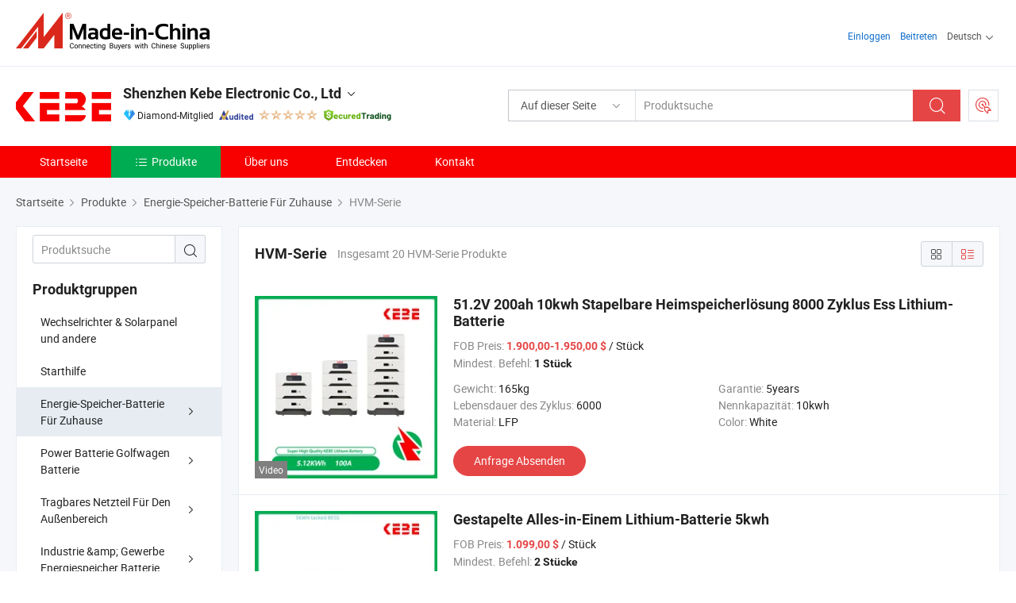

--- FILE ---
content_type: text/html;charset=UTF-8
request_url: https://de.made-in-china.com/co_kebe-newenergy/product-group/hvm-series_uhnueshsog_1.html
body_size: 24928
content:
<!DOCTYPE html>
<html lang="de">
<head>
            <title>HVM-Serie - Shenzhen Kebe Electronic Co., Ltd - Seite 1.</title>
        <meta content="text/html; charset=utf-8" http-equiv="Content-Type"/>
    <link rel="dns-prefetch" href="//www.micstatic.com">
    <link rel="dns-prefetch" href="//image.made-in-china.com">
    <link rel="preconnect" href="//www.micstatic.com">
    <link rel="preconnect" href="//image.made-in-china.com">
    <link rel="dns-prefetch" href="//www.made-in-china.com">
    <link rel="preconnect" href="//www.made-in-china.com">
    <link rel="dns-prefetch" href="//pylon.micstatic.com">
    <link rel="dns-prefetch" href="//expo.made-in-china.com">
    <link rel="dns-prefetch" href="//world.made-in-china.com">
    <link rel="dns-prefetch" href="//pic.made-in-china.com">
    <link rel="dns-prefetch" href="//fa.made-in-china.com">
    <meta name="viewport" content="initial-scale=1.0,user-scalable=no,maximum-scale=1,width=device-width">
    <meta name="format-detection" content="telephone=no">
            <meta name="Keywords" content="HVM-Serie, 51.2V 200ah 10kwh Stapelbare Heimspeicherlösung 8000 Zyklus Ess Lithium-Batterie, China HVM-Serie"/>
            <meta name="Description"
              content="China HVM-SerieKatalog 51.2V 200ah 10kwh Stapelbare Heimspeicherlösung 8000 Zyklus Ess Lithium-Batterie, Gestapelte Alles-in-Einem Lithium-Batterie 5kwh bereitgestellt vom chinesischen Hersteller - Shenzhen Kebe Electronic Co., Ltd, page1."/>
            <meta http-equiv="X-UA-Compatible" content="IE=Edge, chrome=1"/>
    <meta name="renderer" content="webkit"/>
            <link rel="canonical" href="https://de.made-in-china.com/co_kebe-newenergy/product-group/hvm-series_uhnueshsog_1.html"/>
    <link type="text/css" rel="stylesheet" href="https://www.micstatic.com/athena/2017/css/global/global_8c4df53f.css" />
    <link rel="stylesheet" type="text/css" href="https://www.micstatic.com/athena/2017/css/pages/product/prodList_7fe51bfe.css" media="all"/>
    <link rel="stylesheet" type="text/css" href="https://www.micstatic.com/athena/2017/css/pages/product/prodList-mlan_6eb22767.css" media="all"/>
<!-- Polyfill Code Begin --><script chaset="utf-8" type="text/javascript" src="https://www.micstatic.com/polyfill/polyfill-simplify_eb12d58d.js"></script><!-- Polyfill Code End --></head>
    <body class="theme-08 J-ATF" probe-clarity="false" >
        <div style="position:absolute;top:0;left:0;width:1px;height:1px;overflow:hidden">
        </div>
        <input type="hidden" name="user_behavior_trace_id" id="user_behavior_trace_id" value="1jfhvugndf5w"/>
        <input type="hidden" value="productList">
        <input type="hidden" id="loginUserName" value="kebe-newenergy"/>
        <input type="hidden" id="J-is-showroom" value="1"> 
<div class="pad-header-mark J-header-mark"></div>
<div class="m-header m-search-gray pad-header">
    <div class="grid">
        <div class="m-header-row">
            <div class="m-logo-wrap">
    <a href="//de.made-in-china.com/" title='Gebildet in China' class="m-logo"></a>
</div>
            <div class="m-header-menu pad-header-menu J-menu-wrap">
                <div class="pad-header-menu-top J-menu-close">
                    <i class="ob-icon icon-delete"></i>Speisekarte
                </div>
<input type="hidden" class="J-top-userType" value="">
<div class="fl pad-header-menu-item pad-header-loginInfo J-top-loginInfo J-tab-trigger">
    <div class="pad-header-unlogin J-top-unlogin">
        <div class="m-header-menu-item">
            <a fun-login rel="nofollow" href="//login.made-in-china.com/sign-in/?switchLan=0" ads-data="t:51,c:1,a:2" class="m-header-menu-title link-blue pad-header-sign-btn J-top-signIn ">Einloggen</a>
        </div>
                <div class="m-header-menu-item">
            <a fun-join rel="nofollow" href="//login.made-in-china.com/join/?sourceType=mlan_de" ads-data="t:51,c:1,a:1" class="m-header-menu-title link-blue pad-header-join-btn">Beitreten</a>
        </div>
    </div>
    <div class="m-header-menu-item m-header-select pad-header-logged J-top-logged" style="display:none">
        <a rel="nofollow" href="//membercenter.made-in-china.com/member/main/" class="m-header-menu-title m-header-select-title link-blue pad-hide"><span class="J-top-username "></span> <em class="num J-messageTotal"></em></a>
        <span class="m-header-menu-title m-header-select-title pc-hide pad-show pad-acount-txt"> My Account<i class="ob-icon icon-down"></i><em class="num J-messageTotal"></em></span>
        <ul class="m-header-option-list J-userFeature ">
            <li class="m-header-option m-header-option-with-num pc-hide pad-show pad-acount-link">
                <a rel="nofollow" href="//membercenter.made-in-china.com/member/main/" class="link-blue"><span class="J-top-username "></span></a>
            </li>
            <li class="m-header-option-gap pc-hide pad-show"></li>
            <li class="m-header-option m-header-option-with-num J-top-inquiry">
                <a rel="nofollow" href="//membercenter.made-in-china.com/message/index.html#inbox" ads-data="st:101" data-unRead="//membercenter.made-in-china.com/message/index.html#inbox..filterType=1"> New Message(s) <em class="num J-num">0</em></a>
            </li>
            <li class="m-header-option m-header-option-with-num J-supplier J-top-rfq" style="display:none">
                <a rel="nofollow" href="//membercenter.made-in-china.com/quotationmanage.do?xcase=receivedRfq"> Unquoted Sourcing Request(s) <em class="num J-num">0</em></a>
            </li>
            <li class="m-header-option m-header-option-with-num J-buyer J-top-rfq" style="display:none">
                <a rel="nofollow" href="//purchase.made-in-china.com/rfq/quotationCompare" ads-data="st:99" data-unRead="//purchase.made-in-china.com/rfq/quotationCompare?buyerReadFlag=0"> New Quote(s) of Sourcing Request <em class="num J-num">0</em></a>
            </li>
                            <li class="m-header-option J-supplier" style="display:none">
                    <a rel="nofollow" href="//membercenter.made-in-china.com/product.do?xcase=list"> Manage Products </a>
                </li>
                <li class="m-header-option J-supplier J-top-editor" style="display:none">
                    <a rel="nofollow" href="//editor.made-in-china.com/"> Edit My Showroom </a>
                </li>
                        <li class="m-header-option-gap"></li>
            <li class="m-header-option">
                <a fun-exit rel="nofollow" href="https://login.made-in-china.com/logon.do?xcase=doLogout" class="J-top-signOut"> Sign Out </a>
            </li>
        </ul>
    </div>
</div>
<script>
        var __IS_USER_LOGED__ =  false ;
</script>                <div class="m-header-menu-gap"></div>
<div class="m-header-menu-item m-header-select pad-header-menu-item J-tab-trigger">
    <span class="m-header-menu-title m-header-select-title">Deutsch<i class="ob-icon icon-down"></i></span>
    <ul class="m-header-option-list m-header-option-list-left">
                    <li class="m-header-option" ><a rel="nofollow" href="https://kebe-newenergy.en.made-in-china.com/product-list-1.html">English</a></li>
                    <li class="m-header-option" ><a rel="nofollow" href="https://es.made-in-china.com/co_kebe-newenergy/product_group_s_s_1.html">Español</a></li>
                    <li class="m-header-option" ><a rel="nofollow" href="https://pt.made-in-china.com/co_kebe-newenergy/product_group_s_s_1.html">Português</a></li>
                    <li class="m-header-option" ><a rel="nofollow" href="https://fr.made-in-china.com/co_kebe-newenergy/product_group_s_s_1.html">Français</a></li>
                    <li class="m-header-option" ><a rel="nofollow" href="https://ru.made-in-china.com/co_kebe-newenergy/product_group_s_s_1.html">Русский язык</a></li>
                    <li class="m-header-option" ><a rel="nofollow" href="https://it.made-in-china.com/co_kebe-newenergy/product_group_s_s_1.html">Italiano</a></li>
                    <li class="m-header-option" style="display:none"><a rel="nofollow" href="https://de.made-in-china.com/co_kebe-newenergy/product_group_s_s_1.html">Deutsch</a></li>
                    <li class="m-header-option" ><a rel="nofollow" href="https://nl.made-in-china.com/co_kebe-newenergy/product_group_s_s_1.html">Nederlands</a></li>
                    <li class="m-header-option" ><a rel="nofollow" href="https://sa.made-in-china.com/co_kebe-newenergy/product_group_s_s_1.html">العربية</a></li>
                    <li class="m-header-option" ><a rel="nofollow" href="https://kr.made-in-china.com/co_kebe-newenergy/product_group_s_s_1.html">한국어</a></li>
                    <li class="m-header-option" ><a rel="nofollow" href="https://jp.made-in-china.com/co_kebe-newenergy/product_group_s_s_1.html">日本語</a></li>
                    <li class="m-header-option" ><a rel="nofollow" href="https://hi.made-in-china.com/co_kebe-newenergy/product_group_s_s_1.html">हिन्दी</a></li>
                    <li class="m-header-option" ><a rel="nofollow" href="https://th.made-in-china.com/co_kebe-newenergy/product_group_s_s_1.html">ภาษาไทย</a></li>
                    <li class="m-header-option" ><a rel="nofollow" href="https://tr.made-in-china.com/co_kebe-newenergy/product_group_s_s_1.html">Türkçe</a></li>
                    <li class="m-header-option" ><a rel="nofollow" href="https://vi.made-in-china.com/co_kebe-newenergy/product_group_s_s_1.html">Tiếng Việt</a></li>
                    <li class="m-header-option" ><a rel="nofollow" href="https://id.made-in-china.com/co_kebe-newenergy/product_group_s_s_1.html">Bahasa Indonesia</a></li>
            </ul>
</div>
            </div>
            <div class="pad-menu-entry pad-show J-menu-entry">
                <i class="micon">&#xe06b;</i> Speisekarte
            </div>
            <span class="pad-menu-verticalLine"></span>
            <div class="pad-search-entry J-search-entry">
                <i class="micon">&#xe040;</i>
            </div>
        </div>
        <div class="m-header-row layout-2-wings m-search-rfq pad-search-bar">
            <div class="layout-body-wrap pad-search-wrap J-pad-search-bar">
                <div class="layout-body pad-search-body layout-body-mlan">
<div class="m-search-bar layout-2-wings m-search-bar-long-option" id="J-search-new-flag">
    <form faw-form fun-search-form name="searchForm" method="get"
                                    action="/productSearch"
                                    >
        <div class="m-search-input-wrap layout-body-wrap">
            <div class="layout-body J-inputWrap">
                <input faw-form-trace type="text" value="" class="m-search-input J-m-search-input"
                                                                                                        placeholder="Produktsuche" name="keyword"
                                                                           autocomplete="off" x-webkit-speech="x-webkit-speech" />
                            <input type="hidden" name="inputkeyword" value="" />
            <input type="hidden" name="type" value="Product" />
            <input type="hidden" name="currentPage" value="1" />
            </div>
        </div>
        <div class="layout-wing-left">
            <div class="m-search-select J-searchType">
                <select faw-form-trace name="searchType" style="display:none;">
                                            <option value="3"  placeholder="Produktsuche"
                            data-width="160"
                            data-action="/co_kebe-newenergy/product/keywordSearch">Auf dieser Seite</option>
                        <option value="0"  placeholder="Produktsuche"
                                data-width="192"
                                data-action="/productSearch">Auf Made-in-China.com </option>
                                    </select>
                <div class="m-search-select-title">
                                                                        <span>Auf Made-in-China.com</span>
                         <i class="ob-icon icon-down"></i>
                                    </div>
                <dl class="m-search-option-list"></dl>
            </div>
        </div>
        <div class="layout-wing-right">
            <div class="m-search-btn-wrap">
                <button type="submit" class="m-search-btn J-m-search-btn"><i class="ob-icon icon-search"></i></button>
            </div>
        </div>
    </form>
    <div style="display: none" class="J-thisSite-params">
        <input type="hidden" name="subaction" value="hunt">
        <input type="hidden" name="style" value="b">
        <input type="hidden" name="mode" value="and">
        <input type="hidden" name="code" value="0">
        <input type="hidden" name="comProvince" value="nolimit">
        <input type="hidden" name="order" value="0">
        <input type="hidden" name="isOpenCorrection" value="1">
        <input type="hidden" name="org" value="top">
    </div>
    <div style="display: none" class="J-mic-params">
        <input type="hidden" name="inputkeyword" value=""/>
        <input type="hidden" name="type" value="Product"/>
        <input type="hidden" name="currentPage" value="1"/>
    </div>
    <input type="hidden" class="J-is-supplier-self" value="0" />
    <input type="hidden" class="J-is-offer" value="0" />
            <input type="hidden" id="viewType" name="viewType" value="0"/>
        <input type="hidden" id="J-searchType-mlan" name="J-searchType-mlan" value="adv"/>
</div>
                    <div class="pad-search-close J-search-close">
                        <i class="micon">&#xe00c;</i>
                    </div>
                </div>
            </div>
            <div class="layout-wing-right">
    <div class="rfq-post-dropmenu">
        <a fun-rfq href="//purchase.made-in-china.com/trade-service/quotation-request.html?lan=de" rel="nofollow" class="m-rfq m-rfq-mlan">
            <span><i class="ob-icon icon-purchase"></i>Beschaffungsanfrage Posten</span>
        </a>
        <div class="rfq-post-tip">
            <div class="rfq-post-tipcont">
                <h3>Einfache Beschaffung</h3>
                <p class="rfq-sub-title">Bequemer, effizienter</p>
                <ul class="rfq-info-list">
                    <li><i class="micon">&#xe05a;</i>Eine Anfrage, mehrere Angebote</li>
                    <li><i class="micon">&#xe05a;</i>Verifizierter Lieferantenabgleich</li>
                    <li><i class="micon">&#xe05a;</i>Angebotsvergleich und Musteranforderung</li>
                </ul>
                <div>
                    <a href="//purchase.made-in-china.com/trade-service/quotation-request.html?lan=de" class="btn btn-main">Posten Sie JETZT Ihre Anfrage</a>
                </div>
            </div>
            <span class="arrow arrow-top">
                <span class="arrow arrow-in"></span>
            </span>
        </div>
    </div>
</div>
        </div>
    </div>
</div> 
<div class="sr-comInfo">
	        <div class="sr-layout-wrap">
			                <div class="sr-comInfo-logo">
					<a href="https://de.made-in-china.com/co_kebe-newenergy/" title="Shenzhen Kebe Electronic Co., Ltd">
						<img src="//www.micstatic.com/athena/img/transparent.png" data-original="//image.made-in-china.com/206f0j00maHRcLNhaYkU/Shenzhen-Kebe-Electronic-Co-Ltd.webp" alt="Shenzhen Kebe Electronic Co., Ltd">
					</a>
                </div>
            <div class="sr-comInfo-r">
                <div class="sr-comInfo-title J-title-comName">
                    <div class="title-txt">
						                            <a href="https://de.made-in-china.com/co_kebe-newenergy/" >Shenzhen Kebe Electronic Co., Ltd</a>
                                                                        <i class="ob-icon icon-down"></i>
                    </div>
					 <div class="sr-comInfo-details J-comInfo-details">
                        <div class="details-cnt">
                            <div class="cf">
                                    <div class="detail-col col-1">
                                        <div class="detail-address">
                                            <i class="ob-icon icon-coordinate"></i>
                                            Guangdong, China
                                        </div>
										                                            <div class="detail-address-map showLocation">
                                                <div class="showLocation-content" style="display:block;">
                                                    <div class="showLocation-map"></div>
                                                    <div class="showLocation-arrow showLocation-arrow-top"></div>
                                                    <div class="showLocation-mark animate-start showLocation-Guangdong"></div>
                                                </div>
                                            </div>
										                                    </div>
                                    <div class="detail-col col-2">
                                        <div class="detail-infos">
                                                                                                                                                                                                                                                                                                                                                                                            <div class="info-item">
                                                        <div class="info-label">
                                                              <i class="ob-icon icon-yes2"></i>Unternehmensart:
                                                        </div>
                                                        <div class="info-fields">
                                                                                                                                                                                                                                                                                                                                    Hersteller/Werk
                                                                                                                                                                                                                                                        </div>
                                                    </div>
                                                                                                                                                                                                            <div class="info-item">
                                                        <div class="info-label">
                                                              <i class="ob-icon icon-yes2"></i>Hauptprodukte:
                                                        </div>
                                                        <div class="info-fields">
                                                                                                                                                                                                                                                                                                                                                                                                                                                                                                                                                                                                                                                                                                                                            <span>Energiespeicherbatterie</span>
                                                                                                                                                                                                                                                                                                            <form id="searchProdsByKeyword" name="searchInKeywordList" method="get" action="/co_kebe-newenergy/product/keywordSearch">
    <input type="hidden" id="keyWord4Search" name="searchKeyword" value="" />
    <input type="hidden" id="viewType" name="viewType" value="0" /> 
</form>
                                                                                                                                                                                                                                                        </div>
                                                    </div>
                                                                                                                                                                                                            <div class="info-item">
                                                        <div class="info-label">
                                                              <i class="ob-icon icon-yes2"></i>Gründungsjahr:
                                                        </div>
                                                        <div class="info-fields">
                                                                                                                                                                                                                                                                                                                                    2010-10-08
                                                                                                                                                                                                                                                        </div>
                                                    </div>
                                                                                                                                                                                                            <div class="info-item">
                                                        <div class="info-label">
                                                              <i class="ob-icon icon-yes2"></i>Anzahl der Angestellten:
                                                        </div>
                                                        <div class="info-fields">
                                                                                                                                                                                                                                                                                                                                    8
                                                                                                                                                                                                                                                        </div>
                                                    </div>
                                                                                                                                                                                                            <div class="info-item">
                                                        <div class="info-label">
                                                            Die Anschrift:
                                                        </div>
                                                        <div class="info-fields">
                                                                                                                                                                                                                                                                                                                                    Room 1707, Mingteng Center Building, No. 48 Qinghu Road, Tsinghua Community, Longhua Street, Longhua District, Shenzhen, Guangdong, China
                                                                                                                                                                                                                                                        </div>
                                                    </div>
                                                                                                                                    </div>
                                    </div>
																		                                        <div class="detail-col col-1">
                                            <div class="detail-infos">
																									<div class="info-item">
																													<i class="ob-icon icon-yes2"></i>OEM/ODM-Service
														                                                    </div>
																									<div class="info-item">
																													<i class="ob-icon icon-yes2"></i>Probe verfügbar
														                                                    </div>
																									<div class="info-item">
																																																											  <a href="https://www.made-in-china.com/BookFactoryTour/wvxaWmSAOkpR" target="_blank" rel="nofollow"><i class="ob-icon icon-shop"></i>Besuchen Sie meine Fabrik</a>
															                                                                                                            </div>
																									<div class="info-item">
														                                                            <i class="ob-icon" style="width:16px; height: 16px; background:url('https://www.micstatic.com/common/img/logo/icon-deal.png?_v=1768815610210') no-repeat;background-size: contain; top: 2px;"></i> Secured Trading Service
                                                                                                            </div>
												                                                                                                    <div class="review-scores review-scores-new">
                                                        <div class="score-item score-item-rating"><div class="rating-score-title">Bewertung: </div><span><a target="_self" href="https://de.made-in-china.com/co_kebe-newenergy//company-review/">4.9/5</a></span></div>
                                                    </div>
                                                                                                <div class="average-response-time J-response-time" style="display: none" data-tradeGmvEtcShowFlag="true">
                                                    <span class="response-time-title">Durchschnittliche Reaktionszeit:</span><div class="response-time-data J-response-time-data"></div>
                                                </div>
                                                                                            </div>
                                        </div>
									                                </div>
																											<p class="detail-intro">China Energiespeicherbatterie hersteller / lieferanten und bietet qualität Kebe LiFePO4 Lithium-Ionen 48V100ah Batteriepack Lithium-Batterie 5kwh Rack-Batterie, Kebe Fabrik 48V 51.2V 100ah 5kwh LiFePO4 Lithium-Ionen-Phosphat-Batterie Ess Hess 19inch 3u PV MPPT Solar-Pumpen-Rack Energiespeicherbatterie mit UL-Zertifizierung, 48V 100ah 15kwh 20kwh 30kwh 40kwh 50kwh Stapelbarer Batterie Wandmontierter Rackmontierter LiFePO4 Lithium-Batteriepack für die Speicherung von Solarenergie im Haushalt und so weiter.</p>
																	                            </div>
                            <div class="details-footer">
                                <a target="_blank" href="https://www.made-in-china.com/sendInquiry/shrom_wvxaWmSAOkpR_wvxaWmSAOkpR.html?plant=de&from=shrom&type=cs&style=3&page=p_list" class="option-item" rel="nofollow">
                                    Anfrage Absenden </a>
                                <b class="tm3_chat_status" lan="de" tmlan="de" dataId="wvxaWmSAOkpR_wvxaWmSAOkpR_3" inquiry="https://www.made-in-china.com/sendInquiry/shrom_wvxaWmSAOkpR_wvxaWmSAOkpR.html?plant=de&from=shrom&type=cs&style=3&page=p_list" processor="chat" cid="wvxaWmSAOkpR" style="display:none"></b>
                            </div>
                        </div>
                </div>
				<div class="sr-comInfo-sign">
					                        <div class="sign-item" id="member-since">
                                                                                                <i class="item-icon icon-diamond"></i> <span class="sign-item-text">Diamond-Mitglied</span>
                                                                                        <div class="J-member-since-tooltip" style="display: none">
                                                                    <i class="item-icon icon-diamond"></i>Diamond-Mitglied <span class="txt-year">Seit 2023</span>
                                                                                                    <div>Lieferanten mit verifizierten Geschäftslizenzen</div>
                            </div>
                        </div>
					                        <div class="sign-item as-logo-new J-tooltip-ele" data-title="Von einer unabhängigen externen Prüfstelle geprüft" data-placement="top">
                            <img src="https://www.micstatic.com/common/img/icon-new/as_32.png?_v=1768815610210" alt="Geprüfter Lieferant">
                                                            <span class="sign-item-text txt-as">Geprüfter Lieferant</span>
                                                    </div>
					                                            <span class="sign-item icon-star J-tooltip-ele" data-title="Lieferantenfähigkeitsindex: von 5 Sternen" data-placement="top">
                                                                                                <img src="https://www.micstatic.com/common/img/icon-new/star-light.png?_v=1768815610210" alt="">
                                                                    <img src="https://www.micstatic.com/common/img/icon-new/star-light.png?_v=1768815610210" alt="">
                                                                    <img src="https://www.micstatic.com/common/img/icon-new/star-light.png?_v=1768815610210" alt="">
                                                                    <img src="https://www.micstatic.com/common/img/icon-new/star-light.png?_v=1768815610210" alt="">
                                                                    <img src="https://www.micstatic.com/common/img/icon-new/star-light.png?_v=1768815610210" alt="">
                                                                                    </span>
                                                                <div class="sign-item J-tooltip-ele" data-title="Genießen Sie den Handelsschutz von Made-in-China.com">
                            <img src="https://www.micstatic.com/common/img/icon-new/trade-long.png?_v=1768815610210" alt="Secured Trading Service" />
                        </div>
                                    </div>
            </div>
        </div>
	</div> <style>
	.sr-nav,
	.sr-nav-sub-title:hover {
		background: rgba(248,0,0,1) !important;
	}
	.sr-nav-item.selected,
	.sr-nav-item:hover{
    	background: rgba(0,172,82,1) !important;
	}
	.sr-nav-sub {
		background: #FFFFFF !important;
	}
	.sr-nav-sub .sr-nav-sub-li:hover .sr-nav-sub-title {
		background: #E6ECF2 !important;
	}
	.sr-nav-sub .sr-nav-sub-li:hover .sr-nav-ssub-title {
		background: #FFFFFF !important;
	}
	.sr-nav-sub .sr-nav-sub-li:hover .sr-nav-ssub-title:hover {
		background: #E6ECF2 !important;
	}
	.sr-nav-sub .sr-nav-sub-li:hover .sr-nav-ssub-list {
		display: block;
	}
	.sr-nav-sub .sr-nav-ssub-list {
		background: #FFFFFF !important;
		position: absolute;
		top: 0;
		left: 100%;
		display: none;
	}
</style>
<div class="sr-nav-wrap">
	<div class="sr-nav J-nav-fix">
        <div class="sr-layout-wrap" faw-module="Navigation_Bar" faw-exposure>
            <ul class="sr-nav-main">
    			    				    					<li class="sr-nav-item ">
                            <a href="https://de.made-in-china.com/co_kebe-newenergy/" class="sr-nav-title " ads-data="">
																Startseite </a>
                        </li>
    				    			    				    					<li class="sr-nav-item selected ">
                            <a href="https://de.made-in-china.com/co_kebe-newenergy/product_group_s_s_1.html" class="sr-nav-title" ads-data="">
                                <i class="ob-icon icon-category"></i>Produkte </a>
                            <div class="sr-nav-sub cf">
    																										<div class="sr-nav-sub-li">
											<a href="https://de.made-in-china.com/co_kebe-newenergy/product-group/inverter-solar-panel-and-others_uhnhosnunu_1.html" class="sr-nav-sub-title "
												 style="display: " ads-data="">
																								Wechselrichter &amp; Solarpanel und andere
											</a>
										</div>
    																										<div class="sr-nav-sub-li">
											<a href="https://de.made-in-china.com/co_kebe-newenergy/product-group/jump-starter_uhnieeinog_1.html" class="sr-nav-sub-title "
												 style="display: " ads-data="">
																								Starthilfe
											</a>
										</div>
    																										<div class="sr-nav-sub-li">
											<a href="https://de.made-in-china.com/co_kebe-newenergy/product-group/home-energy-storage-battery_uhiouhrorg_1.html" class="sr-nav-sub-title "
												 style="display: " ads-data="">
																								Energie-Speicher-Batterie F&uuml;r Zuhause
																									<i class="ob-icon icon-right"></i>
											</a>
																							<div class="sr-nav-ssub-list">
																											<a href="https://de.made-in-china.com/co_kebe-newenergy/product-group/blade-battery_uhnuoghieg_1.html"
															 class="sr-nav-sub-title sr-nav-ssub-title">Blade-Batterie</a>
																																									<a href="https://de.made-in-china.com/co_kebe-newenergy/product-group/standing_uhnsgreosg_1.html"
															 class="sr-nav-sub-title sr-nav-ssub-title">Stehend</a>
																																									<a href="https://de.made-in-china.com/co_kebe-newenergy/product-group/hvm-series_uhnueshsog_1.html"
															 class="sr-nav-sub-title sr-nav-ssub-title">HVM-Serie</a>
																																									<a href="https://de.made-in-china.com/co_kebe-newenergy/product-group/rack-mounted_uhnuenegeg_1.html"
															 class="sr-nav-sub-title sr-nav-ssub-title">Rack-Montage</a>
																																									<a href="https://de.made-in-china.com/co_kebe-newenergy/product-group/wall-mounted_uhnsgrenyg_1.html"
															 class="sr-nav-sub-title sr-nav-ssub-title">Wandmontage</a>
																																									<a href="https://de.made-in-china.com/co_kebe-newenergy/product-group/others-home-energy-storage-battery_uhnsgrenng_1.html"
															 class="sr-nav-sub-title sr-nav-ssub-title">Andere Haus Energiespeicher Batterie</a>
																																							</div>
										</div>
    																										<div class="sr-nav-sub-li">
											<a href="https://de.made-in-china.com/co_kebe-newenergy/product-group/power-battery-e-motocycle-golfcart-solar-battery_uhiouirhhg_1.html" class="sr-nav-sub-title "
												 style="display: " ads-data="">
																								Power Batterie Golfwagen Batterie
																									<i class="ob-icon icon-right"></i>
											</a>
																							<div class="sr-nav-ssub-list">
																											<a href="https://de.made-in-china.com/co_kebe-newenergy/product-group/scooter-battery-solar-battery-others_uhnshgsgsg_1.html"
															 class="sr-nav-sub-title sr-nav-ssub-title">Roller Batterie</a>
																																									<a href="https://de.made-in-china.com/co_kebe-newenergy/product-group/40v-60v-72v_uhnuryhiug_1.html"
															 class="sr-nav-sub-title sr-nav-ssub-title">72V</a>
																																									<a href="https://de.made-in-china.com/co_kebe-newenergy/product-group/golfcart_uhnuerhhog_1.html"
															 class="sr-nav-sub-title sr-nav-ssub-title">Golfwagen</a>
																																									<a href="https://de.made-in-china.com/co_kebe-newenergy/product-group/24v_uhnuerhhgg_1.html"
															 class="sr-nav-sub-title sr-nav-ssub-title">24V</a>
																																									<a href="https://de.made-in-china.com/co_kebe-newenergy/product-group/12v_uhnsgrerhg_1.html"
															 class="sr-nav-sub-title sr-nav-ssub-title">12V</a>
																																									<a href="https://de.made-in-china.com/co_kebe-newenergy/product-group/others-power-battery-e-motocycle-golfcart-solar-battery_uhnsgrerrg_1.html"
															 class="sr-nav-sub-title sr-nav-ssub-title">Andere Power Batterie Golfwagen Batterie</a>
																																							</div>
										</div>
    																										<div class="sr-nav-sub-li">
											<a href="https://de.made-in-china.com/co_kebe-newenergy/product-group/outdoor-portable-power-supply-on-line-ups_uhnssuoieg_1.html" class="sr-nav-sub-title "
												 style="display: " ads-data="">
																								Tragbares Netzteil F&uuml;r Den Au&szlig;enbereich
																									<i class="ob-icon icon-right"></i>
											</a>
																							<div class="sr-nav-ssub-list">
																											<a href="https://de.made-in-china.com/co_kebe-newenergy/product-group/10000w_uhiooesgny_1.html"
															 class="sr-nav-sub-title sr-nav-ssub-title">10000W</a>
																																									<a href="https://de.made-in-china.com/co_kebe-newenergy/product-group/3800-6000w_uhnshnsohg_1.html"
															 class="sr-nav-sub-title sr-nav-ssub-title">5500W</a>
																																									<a href="https://de.made-in-china.com/co_kebe-newenergy/product-group/1000w-2000w_uhnsegnosg_1.html"
															 class="sr-nav-sub-title sr-nav-ssub-title">1000W-1500W</a>
																																									<a href="https://de.made-in-china.com/co_kebe-newenergy/product-group/3000-3500w_uhnuerheug_1.html"
															 class="sr-nav-sub-title sr-nav-ssub-title">3500-5500w</a>
																																									<a href="https://de.made-in-china.com/co_kebe-newenergy/product-group/300-900w_uhnuenereg_1.html"
															 class="sr-nav-sub-title sr-nav-ssub-title">600-1000W</a>
																																									<a href="https://de.made-in-china.com/co_kebe-newenergy/product-group/others-outdoor-portable-power-supply-on-line-ups_uhnuenerog_1.html"
															 class="sr-nav-sub-title sr-nav-ssub-title">Andere Tragbare Stromversorgung F&uuml;r Den Au&szlig;enbereich</a>
																																							</div>
										</div>
    																										<div class="sr-nav-sub-li">
											<a href="https://de.made-in-china.com/co_kebe-newenergy/product-group/industry-commercial-energy-storage-battery_uhnssuoiog_1.html" class="sr-nav-sub-title "
												 style="display: " ads-data="">
																								Industrie &amp;amp; Gewerbe Energiespeicher Batterie
																									<i class="ob-icon icon-right"></i>
											</a>
																							<div class="sr-nav-ssub-list">
																											<a href="https://de.made-in-china.com/co_kebe-newenergy/product-group/215kwh-without-mppt_uhnsgreohg_1.html"
															 class="sr-nav-sub-title sr-nav-ssub-title">215kwh ohne mppt</a>
																																									<a href="https://de.made-in-china.com/co_kebe-newenergy/product-group/215kwh-with-mppt_uhnuhhehgg_1.html"
															 class="sr-nav-sub-title sr-nav-ssub-title">215kwh mit mppt</a>
																																							</div>
										</div>
    																										<div class="sr-nav-sub-li">
											<a href="https://de.made-in-china.com/co_kebe-newenergy/product-group/all-in-one-energy-storage-system-home-ess_uhiorrsrrg_1.html" class="sr-nav-sub-title "
												 style="display: " ads-data="">
																								All-in-One-Energiespeichersystem Home ESS
																									<i class="ob-icon icon-right"></i>
											</a>
																							<div class="sr-nav-ssub-list">
																											<a href="https://de.made-in-china.com/co_kebe-newenergy/product-group/15-30kwh_uhnueshiug_1.html"
															 class="sr-nav-sub-title sr-nav-ssub-title">40kwh</a>
																																									<a href="https://de.made-in-china.com/co_kebe-newenergy/product-group/5-10kwh_uhnuryhyig_1.html"
															 class="sr-nav-sub-title sr-nav-ssub-title">5-10kWh</a>
																																									<a href="https://de.made-in-china.com/co_kebe-newenergy/product-group/others-all-in-one-energy-storage-system-home-ess_uhnuryhygg_1.html"
															 class="sr-nav-sub-title sr-nav-ssub-title">Sonstiges All-in-One Energiespeichersystem Home ESS</a>
																																							</div>
										</div>
    							                            </div>
                        </li>
    				    			    				    					<li class="sr-nav-item ">
                            <a href="https://de.made-in-china.com/co_kebe-newenergy/company_info.html" class="sr-nav-title " ads-data="">
																Über uns </a>
                        </li>
    				    			    				    					<li class="sr-nav-item ">
                            <a href="https://de.made-in-china.com/co_kebe-newenergy/Discover.html" class="sr-nav-title sr-nav-discover" ads-data="">
																	<span class="sr-nav-liveFlag" style="display: none;">Live</span>
																Entdecken </a>
                        </li>
    				    			    				    					<li class="sr-nav-item ">
                            <a href="https://de.made-in-china.com/co_kebe-newenergy/contact_info.html" class="sr-nav-title " ads-data="">
																Kontakt </a>
                        </li>
    				    			            </ul>
        </div>
	</div>
 </div>
		        <div class="sr-container J-layout ">
    <div class="J-slidePre-wrapper sr-slidePre-wrapper">
    <div class="slidePre-bg"></div>
    <div class="slidePre-container">
        <div class="slidePre-main">
            <div class="J-slidePre-loading slidePre-loading"></div>
            <div class="slidePre-close J-slidePre-close"><i class="ob-icon icon-delete"></i></div>
            <div class="J-slidePre-content slidePre-content"></div>
        </div>
    </div>
</div>
<script type="text/template" id="J-slideShow">
                <div class="slidePre-slide">
                                        <div class="swiper-container J-slidePre-container">
                                                <div class="swiper-wrapper">
                                                        {{ util.each(dataList, function(item,j){ }}
                            <div class="swiper-slide">
                                <div class="slidePre-image">
                                    {{ if(item.springSalesTagInfo && item.springSalesTagInfo.showLiveTag){ }}
                                    <span class="live-flag"><i></i>Live</span>
                                    {{ } }}
                                    {{ if(item.firstPic550Url){ }}
                                    <a href="{{-item.prodUrl}}" rel="nofollow" title="{{-item.productName}}"><img src="{{-item.firstPic550Url}}" alt="{{-item.productName}}"></a>
                                    {{ }else{ }}
                                    <a href="{{-item.prodUrl}}" rel="nofollow" title="{{-item.productName}}"><img src="https://www.micstatic.com/athena/2017/img/no-photo-300.png?_v=1768815610210" alt="{{-item.productName}}"></a>
                                    {{ } }}
                                </div>
                                <div class="slidePre-product">
                                    <div class="slidePre-product-title sr-proMainInfo-baseInfo-name">
                                        {{ if(item.springSalesTagInfo && item.springSalesTagInfo.showSpringSalesTag) { }}
                                        <div class="special-flag-img"></div>
                                        {{ } }}
                                        {{ if(item.showDealsTag) { }}
                                                                                <a class="deal-activity-flag-img"></a>
                                        {{ } }}
                                        <a href="{{-item.prodUrl}}" title="{{-item.productName}}">{{-item.productName}}</a>
                                        {{ if(item.meiAwards && item.meiAwards.length > 0){ }}
                                            <div class="mei-tag">
                                                <div class="mei-tip-box">
                                                    {{ util.each(item.meiAwards, function(meiAward){ }}

                                                        {{ if(meiAward.awardYear == 2024) { }}
                                                             <div class="mei-award award-{{-meiAward.prodAwardType}}" title="Hochwertiges und innovatives Produkt, ausgewählt von renommierten Prüfbehörden und Branchenexperten.">
                                                                {{-meiAward.prodAwardDateAndName}}
                                                             </div>
                                                        {{ }else { }}
                                                            <div class="{{-meiAward.awardClass}}" title="Hochwertiges und innovatives Produkt, ausgewählt von renommierten Prüfbehörden und Branchenexperten.">
                                                                {{-meiAward.prodAwardDateAndName}}
                                                            </div>
                                                        {{ } }}
                                                    {{ }) }}
                                                </div>
                                            </div>
                                        {{ } }}
                                    </div>

                                    {{ if(item.springSalesTagInfo) { }}
                                    <div class="special-flag">
                                        {{ if(item.springSalesTagInfo.showSpecialDiscountTag) { }}
                                        <span class="special-flag-item red">
                                            <i class="ob-icon icon-sale"></i>Sonderrabatt                                            <div class="tip arrow-bottom tip-discount">
                                                 <div class="tip-con">
                                                     <p class="tip-para">Genießen Sie große Rabatte</p>
                                                 </div>
                                                 <span class="arrow arrow-out">
                                                     <span class="arrow arrow-in"></span>
                                                 </span>
                                             </div>
                                        </span>
                                        {{ } }}
                                        {{ if(item.springSalesTagInfo.showFreeSampleTag) { }}
                                        <span class="special-flag-item red">
                                            <i class="ob-icon icon-truck"></i>Kostenlose Probe                                            <div class="tip arrow-bottom tip-free">
                                                 <div class="tip-con">
                                                     <p class="tip-para">Unterstützen Sie kostenlose Proben</p>
                                                 </div>
                                                 <span class="arrow arrow-out">
                                                     <span class="arrow arrow-in"></span>
                                                 </span>
                                            </div>
                                        </span>
                                        {{ } }}
                                        {{ if(item.springSalesTagInfo.showRapidDispatchTag) { }}
                                        <span class="special-flag-item red">
                                            <i class="ob-icon icon-history"></i>Schneller Versand                                            <div class="tip arrow-bottom tip-rapid">
                                                 <div class="tip-con">
                                                     <p class="tip-para">Versand innerhalb von 15 Tagen</p>
                                                 </div>
                                                 <span class="arrow arrow-out">
                                                     <span class="arrow arrow-in"></span>
                                                 </span>
                                            </div>
                                        </span>
                                        {{ } }}
                                        {{ if(item.springSalesTagInfo.showSoldThousandTag) { }}
                                        <span class="special-flag-item orange">
                                            <i class="ob-icon icon-fire"></i>Über 10000 verkauft                                            <div class="tip arrow-bottom tip-hot">
                                                 <div class="tip-con">
                                                     <p class="tip-para">Heiße und trendige Produkte</p>
                                                 </div>
                                                 <span class="arrow arrow-out">
                                                     <span class="arrow arrow-in"></span>
                                                 </span>
                                            </div>
                                        </span>
                                        {{ } }}
                                        {{ if(item.springSalesTagInfo.showInstantOrderTag) { }}
                                        <span class="special-flag-item green">
                                            <i class="ob-icon icon-cart-success"></i>Sofortige Bestellung                                            <div class="tip arrow-bottom tip-instant">
                                                 <div class="tip-con">
                                                     <p class="tip-para">Unterstützen Sie den Online-Bestellservice</p>
                                                 </div>
                                                 <span class="arrow arrow-out">
                                                     <span class="arrow arrow-in"></span>
                                                 </span>
                                            </div>
                                        </span>
                                        {{ } }}
                                        {{ if(item.springSalesTagInfo.showReliableSupplierTag) { }}
                                            <span class="special-flag-item blue">
                                                <i class="ob-icon icon-verification-supplier"></i>Zuverlässiger Lieferant                                            </span>
                                        {{ } }}
                                        {{ if(item.springSalesTagInfo.showExpoTag) { }}
                                            <span class="special-flag-item azure">
                                                <i class="ob-icon icon-earth"></i>Online-Ausstellung                                            </span>
                                        {{ } }}
                                    </div>
                                    {{ } }}

                                    {{ if(item.showDealsTag) { }}
                                                                        <div class="deal-activity-simple-flag">
                                        <span class="deal-activity-flag-item red">
                                            <a class="deal-activity-flag-coupons"><i class="ob-icon icon-coupon"></i>Gutscheine Verfügbar</a>
                                            <div class="tip arrow-top tip-coupons">
                                                 <div class="tip-con">
                                                     <div class="tip-text">Lösen Sie Ihre Coupons auf der Produktseite ein</div>
                                                 </div>
                                                 <span class="arrow arrow-out">
                                                     <span class="arrow arrow-in"></span>
                                                 </span>
                                            </div>
                                        </span>
                                        {{ if(item.showDirectSale) { }}
                                        <span class="deal-activity-flag-item purple">
                                            <a class="deal-activity-flag-picked"><i class="ob-icon icon-product-main"></i>Ausgewählte Handelsprodukte</a>
                                            <div class="tip arrow-top tip-picked">
                                                 <div class="tip-con">
                                                     <div class="tip-text">Sicheres Bezahlen bei TOP-Lieferanten</div>
                                                 </div>
                                                 <span class="arrow arrow-out">
                                                     <span class="arrow arrow-in"></span>
                                                 </span>
                                            </div>
                                        </span>
                                        {{ } }}
                                    </div>
                                    {{ } }}

                                    <div class="slidePre-product-info">
                                        <div class="slide-product-label">Mindest. Befehl / Referenz FOB Preis</div>
                                        <div class="slidePre-product-row cf">
                                            <div class="slidePre-product-col1" title="{{-item.minOrder}}">{{-item.minOrder}}</div>
                                            <div class="slidePre-product-col2 slidePre-product-price" title="{{-item.unitPrice}}">{{-item.unitPrice}}</div>
                                        </div>
                                    </div>
                                    {{ if(item.mainProps){ }}
                                    {{ util.each(Object.keys(item.mainProps), function(prop, i){ }}
                                    <div class="slidePre-product-row cf">
                                        <div class="slidePre-product-col1">{{-prop}}</div>
                                        {{ if(prop == "Port" && item.prodPortProvinceKey){ }}
                                        <div class="slidePre-product-col2 showLocation-dynamic">
                                            <span class=" ">{{-item.mainProps[prop]}} <i class="ob-icon icon-coordinate"></i>
                                            </span>
                                            <div class="showLocation-content">
                                                <div class="showLocation-map"></div>
                                                <div class="showLocation-arrow showLocation-arrow-top"></div>
                                                <div class="showLocation-mark showLocation-{{-item.prodPortProvinceKey}}"></div>
                                            </div>
                                        </div>
                                        {{ }else { }}
                                        <div class="slidePre-product-col2" title="{{-item.mainProps[prop]}}">{{-item.mainProps[prop]}}</div>
                                        {{ } }}
                                    </div>
                                    {{ }) }}
                                    {{ } }}
                                    {{ util.each(item.appendProps, function(item, i){ }}
                                    <div class="slidePre-product-row cf">
                                        <div class="slidePre-product-col1">{{-item.key}}</div>
                                        <div class="slidePre-product-col2" title="{{-item.value}}">{{-item.value}}</div>
                                    </div>
                                    {{ }) }}
                                    <div class="slidePre-product-btn cf">
                                        {{ if(!item.showStartOrder){ }}
                                            <a fun-inquiry-supplier class="btn btn-main" rel="nofollow" href="{{-contactUrl[j]}}" target="_blank">Anfrage Absenden</a>
                                        {{ }else { }}
                                            <a class="btn btn-main-light half" rel="nofollow" href="{{-contactUrl[j]}}" target="_blank">Anfrage Absenden</a>
                                            <a class="btn btn-main half J-link-order-trade-from" target="_blank" href="//membercenter.made-in-china.com/newtrade/order/page/buyer-start-order.html?from=7&prodId={{=item.entryProdId}}" rel="nofollow">Bestellung starten</a>
                                        {{ } }}
                                    </div>
                                    <div class="slidePre-product-row">
                                        {{ if(requestUrl[j]){ }}
                                            <div class="act-item">
                                                <a class="half" href="{{-requestUrl[j]}}" target="_blank" rel="nofollow"><i class="ob-icon icon-product"></i> Muster anfordern</a>
                                            </div>
                                        {{ } }}
                                        {{ if(customUrl[j]){ }}
                                            <div class="act-item">
                                                <a class="half" href="{{-customUrl[j]}}" target="_blank" rel="nofollow"><i class="ob-icon icon-fill"></i> Kundenspezifische Anfrage</a>
                                            </div>
                                        {{ } }}
                                    </div>
                                </div>
                            </div>
                            {{ }) }}
                        </div>
                    </div>
                </div>
                <div class="slidePre-footer">
                    <span class="J-slidePre-prev slidePre-prev"></span>
                    <span class="J-slidePre-autoplay"><i class="ob-icon icon-pause"></i></span>
                    <span class="J-slidePre-next slidePre-next"></span>
                </div>
</script>    <div class="sr-layout-wrap sr-layout-resp">
        <div class="sr-crumb" itemscope itemtype="https://schema.org/BreadcrumbList">
	<span itemprop="itemListElement" itemscope itemtype="https://schema.org/ListItem">
        <a itemprop="item" href="https://de.made-in-china.com/co_kebe-newenergy/">
            <span itemprop="name">Startseite</span>
        </a>
        <meta itemprop="position" content="1">
    </span>
    		<i class="ob-icon icon-right"></i>
	    <span itemprop="itemListElement" itemscope itemtype="https://schema.org/ListItem">
	        <a itemprop="item" href="https://de.made-in-china.com/co_kebe-newenergy/product_group_s_s_1.html">
	            <span itemprop="name">
											Produkte	</span>
	        </a>
	        <meta itemprop="position" content="2">
	    </span>
		            <i class="ob-icon icon-right"></i>
            <span itemprop="itemListElement" itemscope itemtype="https://schema.org/ListItem">
			   <a itemprop="item" href="https://de.made-in-china.com/co_kebe-newenergy/product-group/home-energy-storage-battery-_uhiouhrorg_1.html">
				   <span itemprop="name">Energie-Speicher-Batterie Für Zuhause</span>
			   </a>
			   <meta itemprop="position" content="3">
		   </span>
		            <i class="ob-icon icon-right"></i>
			                HVM-Serie
    </div>
        <div class="sr-layout-nav prodlist-page-nav J-prodlist-page-nav">
    <div class="J-prod-menu-bg prod-menu-bg"></div>
    <div class="sr-layout-block prod-menu">
                    <div class="sr-layout-subblock sr-side-searchBar">
                    <form id="searchInKeywordList" class="sr-side-searchBar-wrap obelisk-form" name="searchInKeywordList" method="get" action="https://de.made-in-china.com/co_kebe-newenergy/product/keywordSearch">
    <input class="input-text sr-side-searchBar-input" type="text" name="searchKeyword" id="keyWord" placeholder="Produktsuche" value=""/>
            <input type="hidden" id="viewType" name="viewType" value="0"/>
        <button class="sr-side-searchBar-button" id="SearchForm" type="submit" >
        <i class="ob-icon icon-search"></i>
    </button>
        </form>
</div>
        	    <div class="sr-layout-subblock sr-side-proGroup" faw-module="Prod_group_filter" faw-exposure>
		    	            <div class="sr-txt-title">
                <h2 class="sr-txt-h2">Produktgruppen</h2>
            </div>
			                <ul class="sr-side-proGroup-list">
    				    					    						<li >
                                <a ref="nofollow" href="https://de.made-in-china.com/co_kebe-newenergy/product-group/inverter-solar-panel-and-others_uhnhosnunu_1.html" title="Wechselrichter &amp; Solarpanel und andere" ads-data="">Wechselrichter &amp; Solarpanel und andere</a>
                            </li>
    					    				    					    						<li >
                                <a ref="nofollow" href="https://de.made-in-china.com/co_kebe-newenergy/product-group/jump-starter_uhnieeinog_1.html" title="Starthilfe" ads-data="">Starthilfe</a>
                            </li>
    					    				    					                            <li class="sr-side-proGroup-rightSpace selected ">
                                <a ref="nofollow" href="https://de.made-in-china.com/co_kebe-newenergy/product-group/home-energy-storage-battery_uhiouhrorg_1.html" title="Energie-Speicher-Batterie F&uuml;r Zuhause" ads-data="">Energie-Speicher-Batterie F&uuml;r Zuhause<i class="ob-icon icon-right J-showSubList"></i></a>
                                <ol class="sr-side-proGroup-sublist">
    								        		                      <li >
                                          <a ref="nofollow" href="https://de.made-in-china.com/co_kebe-newenergy/product-group/blade-battery_uhnuoghieg_1.html" title="Blade-Batterie" ads-data="">Blade-Batterie</a>
                                      </li>
        		                            		                      <li >
                                          <a ref="nofollow" href="https://de.made-in-china.com/co_kebe-newenergy/product-group/standing_uhnsgreosg_1.html" title="Stehend" ads-data="">Stehend</a>
                                      </li>
        		                            		                      <li class="selected" >
                                          <a ref="nofollow" href="https://de.made-in-china.com/co_kebe-newenergy/product-group/hvm-series_uhnueshsog_1.html" title="HVM-Serie" ads-data="">HVM-Serie</a>
                                      </li>
        		                            		                      <li >
                                          <a ref="nofollow" href="https://de.made-in-china.com/co_kebe-newenergy/product-group/rack-mounted_uhnuenegeg_1.html" title="Rack-Montage" ads-data="">Rack-Montage</a>
                                      </li>
        		                            		                      <li >
                                          <a ref="nofollow" href="https://de.made-in-china.com/co_kebe-newenergy/product-group/wall-mounted_uhnsgrenyg_1.html" title="Wandmontage" ads-data="">Wandmontage</a>
                                      </li>
        		                            		                      <li >
                                          <a ref="nofollow" href="https://de.made-in-china.com/co_kebe-newenergy/product-group/others-home-energy-storage-battery_uhnsgrenng_1.html" title="Andere Haus Energiespeicher Batterie" ads-data="">Andere Haus Energiespeicher Batterie</a>
                                      </li>
        		                                                    </ol>
                            </li>
    					    				    					                            <li class="sr-side-proGroup-rightSpace ">
                                <a ref="nofollow" href="https://de.made-in-china.com/co_kebe-newenergy/product-group/power-battery-e-motocycle-golfcart-solar-battery_uhiouirhhg_1.html" title="Power Batterie Golfwagen Batterie" ads-data="">Power Batterie Golfwagen Batterie<i class="ob-icon icon-right J-showSubList"></i></a>
                                <ol class="sr-side-proGroup-sublist">
    								        		                      <li >
                                          <a ref="nofollow" href="https://de.made-in-china.com/co_kebe-newenergy/product-group/scooter-battery-solar-battery-others_uhnshgsgsg_1.html" title="Roller Batterie" ads-data="">Roller Batterie</a>
                                      </li>
        		                            		                      <li >
                                          <a ref="nofollow" href="https://de.made-in-china.com/co_kebe-newenergy/product-group/40v-60v-72v_uhnuryhiug_1.html" title="72V" ads-data="">72V</a>
                                      </li>
        		                            		                      <li >
                                          <a ref="nofollow" href="https://de.made-in-china.com/co_kebe-newenergy/product-group/golfcart_uhnuerhhog_1.html" title="Golfwagen" ads-data="">Golfwagen</a>
                                      </li>
        		                            		                      <li >
                                          <a ref="nofollow" href="https://de.made-in-china.com/co_kebe-newenergy/product-group/24v_uhnuerhhgg_1.html" title="24V" ads-data="">24V</a>
                                      </li>
        		                            		                      <li >
                                          <a ref="nofollow" href="https://de.made-in-china.com/co_kebe-newenergy/product-group/12v_uhnsgrerhg_1.html" title="12V" ads-data="">12V</a>
                                      </li>
        		                            		                      <li >
                                          <a ref="nofollow" href="https://de.made-in-china.com/co_kebe-newenergy/product-group/others-power-battery-e-motocycle-golfcart-solar-battery_uhnsgrerrg_1.html" title="Andere Power Batterie Golfwagen Batterie" ads-data="">Andere Power Batterie Golfwagen Batterie</a>
                                      </li>
        		                                                    </ol>
                            </li>
    					    				    					                            <li class="sr-side-proGroup-rightSpace ">
                                <a ref="nofollow" href="https://de.made-in-china.com/co_kebe-newenergy/product-group/outdoor-portable-power-supply-on-line-ups_uhnssuoieg_1.html" title="Tragbares Netzteil F&uuml;r Den Au&szlig;enbereich" ads-data="">Tragbares Netzteil F&uuml;r Den Au&szlig;enbereich<i class="ob-icon icon-right J-showSubList"></i></a>
                                <ol class="sr-side-proGroup-sublist">
    								        		                      <li >
                                          <a ref="nofollow" href="https://de.made-in-china.com/co_kebe-newenergy/product-group/10000w_uhiooesgny_1.html" title="10000W" ads-data="">10000W</a>
                                      </li>
        		                            		                      <li >
                                          <a ref="nofollow" href="https://de.made-in-china.com/co_kebe-newenergy/product-group/3800-6000w_uhnshnsohg_1.html" title="5500W" ads-data="">5500W</a>
                                      </li>
        		                            		                      <li >
                                          <a ref="nofollow" href="https://de.made-in-china.com/co_kebe-newenergy/product-group/1000w-2000w_uhnsegnosg_1.html" title="1000W-1500W" ads-data="">1000W-1500W</a>
                                      </li>
        		                            		                      <li >
                                          <a ref="nofollow" href="https://de.made-in-china.com/co_kebe-newenergy/product-group/3000-3500w_uhnuerheug_1.html" title="3500-5500w" ads-data="">3500-5500w</a>
                                      </li>
        		                            		                      <li >
                                          <a ref="nofollow" href="https://de.made-in-china.com/co_kebe-newenergy/product-group/300-900w_uhnuenereg_1.html" title="600-1000W" ads-data="">600-1000W</a>
                                      </li>
        		                            		                      <li >
                                          <a ref="nofollow" href="https://de.made-in-china.com/co_kebe-newenergy/product-group/others-outdoor-portable-power-supply-on-line-ups_uhnuenerog_1.html" title="Andere Tragbare Stromversorgung F&uuml;r Den Au&szlig;enbereich" ads-data="">Andere Tragbare Stromversorgung F&uuml;r Den Au&szlig;enbereich</a>
                                      </li>
        		                                                    </ol>
                            </li>
    					    				    					                            <li class="sr-side-proGroup-rightSpace ">
                                <a ref="nofollow" href="https://de.made-in-china.com/co_kebe-newenergy/product-group/industry-commercial-energy-storage-battery_uhnssuoiog_1.html" title="Industrie &amp;amp; Gewerbe Energiespeicher Batterie" ads-data="">Industrie &amp;amp; Gewerbe Energiespeicher Batterie<i class="ob-icon icon-right J-showSubList"></i></a>
                                <ol class="sr-side-proGroup-sublist">
    								        		                      <li >
                                          <a ref="nofollow" href="https://de.made-in-china.com/co_kebe-newenergy/product-group/215kwh-without-mppt_uhnsgreohg_1.html" title="215kwh ohne mppt" ads-data="">215kwh ohne mppt</a>
                                      </li>
        		                            		                      <li >
                                          <a ref="nofollow" href="https://de.made-in-china.com/co_kebe-newenergy/product-group/215kwh-with-mppt_uhnuhhehgg_1.html" title="215kwh mit mppt" ads-data="">215kwh mit mppt</a>
                                      </li>
        		                                                    </ol>
                            </li>
    					    				    					                            <li class="sr-side-proGroup-rightSpace ">
                                <a ref="nofollow" href="https://de.made-in-china.com/co_kebe-newenergy/product-group/all-in-one-energy-storage-system-home-ess_uhiorrsrrg_1.html" title="All-in-One-Energiespeichersystem Home ESS" ads-data="">All-in-One-Energiespeichersystem Home ESS<i class="ob-icon icon-right J-showSubList"></i></a>
                                <ol class="sr-side-proGroup-sublist">
    								        		                      <li >
                                          <a ref="nofollow" href="https://de.made-in-china.com/co_kebe-newenergy/product-group/15-30kwh_uhnueshiug_1.html" title="40kwh" ads-data="">40kwh</a>
                                      </li>
        		                            		                      <li >
                                          <a ref="nofollow" href="https://de.made-in-china.com/co_kebe-newenergy/product-group/5-10kwh_uhnuryhyig_1.html" title="5-10kWh" ads-data="">5-10kWh</a>
                                      </li>
        		                            		                      <li >
                                          <a ref="nofollow" href="https://de.made-in-china.com/co_kebe-newenergy/product-group/others-all-in-one-energy-storage-system-home-ess_uhnuryhygg_1.html" title="Sonstiges All-in-One Energiespeichersystem Home ESS" ads-data="">Sonstiges All-in-One Energiespeichersystem Home ESS</a>
                                      </li>
        		                                                    </ol>
                            </li>
    					    				                </ul>
			    	    </div>
                <div class="sr-layout-subblock sr-side-proGroup" faw-module="Featured_list" faw-exposure>
            <div class="sr-txt-title">
                <h2 class="sr-txt-h2">Ausgewählte Liste</h2>
            </div>
                                                <ul class="sr-side-proGroup-list">
                                    <li >
                        <a ref="nofollow" href="https://de.made-in-china.com/co_kebe-newenergy/featured-list/sample-products.html" ads-data=""><span>Probe verfügbar</span></a>
                    </li>
                                                                        <li >
                                <a ref="nofollow" href="https://de.made-in-china.com/co_kebe-newenergy/productList?selectedSpotlightId=QnuGhcWKvrVD" ads-data=""><span>Hot Products</span></a>
                            </li>
                                                                                                <li >
                                <a ref="nofollow" href="https://de.made-in-china.com/co_kebe-newenergy/productList?selectedSpotlightId=imDtkqzMJrVl" ads-data=""><span>Recommended for You</span></a>
                            </li>
                                                                                                <li >
                                <a ref="nofollow" href="https://de.made-in-china.com/co_kebe-newenergy/productList?selectedSpotlightId=oQgTFhkOnRVc" ads-data=""><span>Professional New Energy Products|All in One</span></a>
                            </li>
                                                                                                <li >
                                <a ref="nofollow" href="https://de.made-in-china.com/co_kebe-newenergy/productList?selectedSpotlightId=ZELGKBHrhphk" ads-data=""><span>New Arrival</span></a>
                            </li>
            </ul>
        </div>
            </div>
        <div class="sr-layout-block contact-block J-contact-fix" faw-module="sendInquiry" faw-exposure>
        <div class="sr-txt-title">
            <h2 class="sr-txt-h2">Kontakt Lieferant</h2>
							<a href="javascript:void(0);" title="Visitenkarte" rel="nofollow" class="title-icon J-show-card" ads-data="st:20,pdid:,pcid:wvxaWmSAOkpR"><i class="ob-icon icon-buyer-sourcing" ></i></a>
			        </div>
        <div class="sr-layout-content contact-supplier">
            <div class="sr-side-contSupplier-info">
                <div class="sr-side-contSupplier-pic">
                    <a href="javascript:void(0);">
    					    						<img class="J-contact-img" src="//image.made-in-china.com/336f0j00pTHYqekyOfcg/made-in-china.webp" alt="Avatar">
    					                    </a>
                </div>
                <div class="sr-side-contSupplier-txt">
											<div class="sr-side-contSupplier-name">Miss Yilia. Long</div>
					    					<div class="sr-side-contSupplier-position">
															Director
							                        </div>
					                    <div class="sr-side-contSupplier-chat">
						<b class="tm3_chat_status" lan="de" tmlan="de" dataId="wvxaWmSAOkpR_wvxaWmSAOkpR_3" inquiry="https://www.made-in-china.com/sendInquiry/shrom_wvxaWmSAOkpR_wvxaWmSAOkpR.html?plant=de&from=shrom&type=cs&style=3&page=p_list" processor="chat"
						   cid="wvxaWmSAOkpR" username="Yilia. Long" domainuserid="wvxaWmSAOkpR_00" accountonlinedisplayflag="0" style="display:none"></b>
					</div>
					                </div>
            </div>
			                <form id="sideInqueryForm" class="form obelisk-form" method="post" target="_blank" action="//www.made-in-china.com/sendInquiry/shrom_wvxaWmSAOkpR_wvxaWmSAOkpR.html?plant=de&from=shrom&type=cs&style=3&page=p_list&quickpost=1">
						<input type="hidden" id="loginStatu" value="0" />
			<div class="sr-side-contSupplier-field">
    			<textarea class="input-textarea sr-side-contSupplier-message J-side-contSupplier-message" name="content" id="inquiryContent" cols="90" rows="2" placeholder="Geben Sie zwischen 20 bis 4.000 Zeichen." maxlength="4000"></textarea>
    		</div>
			<div class="sr-side-contSupplier-field sr-side-contSupplier-emailfield J-contSupplier-email-field">
    			                                    <input class="input-text sr-side-contSupplier-email" name="senderMail" id="J-quick-inquiry-input-side" placeholder="Ihre E-Mail-Adresse" value="" />
				    		</div>
            <div class="sr-side-contSupplier-btn cf">
								<input type="hidden" id="sourceReqType" name="sourceReqType" value="GLP" />
                <input type="hidden" name="showRoomQuickInquireFlag" value="1"/>
                <input type="hidden" name="showRoomId" value=""/>
                <input type="hidden" name="compareFromPage" id="compareFromPage" value="1"/>
                <button fun-inquiry-supplier type="submit" class="btn btn-main btn-large" id="sideInquirySend" ads-data="st:5,pdid:,pcid:wvxaWmSAOkpR">Senden</button>
			    			    	            	            			    			    	            	            								            </div>
            </form>
        </div>
    </div>
</div>
<div class="sr-prodTool-nav fl">
    <div class="sr-prodTool-fix J-prodList-fixed-header">
        <div class="sr-layout-block cf">
            <div class="sr-prodTool-menu"><a href="javascript:;" class="J-show-menu"><i class="ob-icon icon-filter"></i> Product Groups</a></div>
            <div class="sr-prodTool-search">
                                <div class="sr-layout-subblock sr-side-searchBar">
                    <form id="searchInKeywordList" class="sr-side-searchBar-wrap obelisk-form" name="searchInKeywordList" method="get" action="https://de.made-in-china.com/co_kebe-newenergy/product/keywordSearch">
    <input class="input-text sr-side-searchBar-input" type="text" name="searchKeyword" id="keyWord" placeholder="Produktsuche" value=""/>
            <input type="hidden" id="viewType" name="viewType" value="0"/>
        <button class="sr-side-searchBar-button" id="SearchForm" type="submit" >
        <i class="ob-icon icon-search"></i>
    </button>
        </form>
</div>
                            </div>
        </div>
    </div>
</div>
        <div class="sr-layout-main prodlist-page-main">
            <div class="sr-layout-block "">
                <div class="sr-layout-subblock prod-result">
                    <form action="https://de.made-in-china.com/co_kebe-newenergy/productList" method="get" name="viewExhibition" id="viewExhibition">
  <input type="hidden" id="username" name="username" />
  <input type="hidden" id="pageNumber" name="pageNumber" value="1"/>
  <input type="hidden" id="pageSize" name="pageSize" value="24"/>
  <input type="hidden" id="viewType" name="viewType" value="0"/>
  <input type="hidden" id="isByGroup" name="isByGroup" value="1"/>
  <input type="hidden" name="pageUrlFrom" id="pageUrlFrom" />
  <input type="hidden" id="offerGroupInfo" name="productGroupOrCatId" value="QoTfmFKEOIhq" />
  <input type="hidden" name="searchKeyword" id="searchKeyword" />
  <input type="hidden" name="searchKeywordSide" id="searchKeywordSide" />
  <input type="hidden" name="searchKeywordList" id="searchKeywordList" />
    <input type="hidden" name="selectedFeaturedType" id="selectedFeaturedType" value="" />
    <input type="hidden" name="selectedSpotlightId" id="selectedSpotlightId" />
  <input type="hidden" name="viewPageSize" id="viewPageSize" value="24"/>
</form>
<div class="cf prod-list-title">
    <div itemscope itemtype="https://schema.org/BreadcrumbList" class="sr-txt-title">
                                        <h1 class="sr-txt-h2">HVM-Serie</h1>
        <span>
                                                                                                        Insgesamt 20 HVM-Serie Produkte
        </span>
    </div>
    <div class="prod-result-options cf">
        <div class="prod-result-option fl ">
            <a rel="nofollow" href="javascript:submitSearchByView(1)"><i class="ob-icon icon-gallery"></i>
				<div class="tip arrow-bottom">
                    <div class="tip-con">
                        Galerieansicht </div>
                    <span class="arrow arrow-out">
                        <span class="arrow arrow-in"></span>
                    </span>
                </div>
			</a>
        </div>
        <div class="prod-result-option fl selected">
            <a rel="nofollow" href="javascript:submitSearchByView(0)"><i class="ob-icon icon-list"></i>
				<div class="tip arrow-bottom">
                    <div class="tip-con">
                        Listenansicht </div>
                    <span class="arrow arrow-out">
                        <span class="arrow arrow-in"></span>
                    </span>
                </div>
			</a>
        </div>
      </div>
</div>
                    <div class="sr-layout-content">
                                                                            <div class="prod-result-list prod-image-text-list cf">
            <input type="hidden" id="swiperLazyLoad" value="true"/>
<div class="prod-result-item J-prod-result-item cf" faw-module="Prod_list" faw-exposure data-ProdId="lUXpdePcEtVj" data-prod-tag="" ads-data="pdid:lUXpdePcEtVj,pcid:wvxaWmSAOkpR,a:1">
    <div class="prod-item-inner cf">
            <div class="sr-proSlide J-proListSlide-wrapper">
                            <div class="swiper-container J-proListSlide-container">
                                    <div class="prod-video-mark">Video</div>
                                <div class="swiper-wrapper">
                                                                        <div class="swiper-slide J-proListSlide-slide">
                                <div class="prod-image ">
                                                                                                            <a class="J-enlarge-link" href="https://de.made-in-china.com/co_kebe-newenergy/product_51-2V-200ah-10kwh-Stackable-Home-Energy-Storage-8000-Cycle-Ess-Lithium-Battery_yyueiornhg.html" ads-data="st:8,pdid:lUXpdePcEtVj,pcid:wvxaWmSAOkpR,a:1">
                                        <img class="swiper-lazy" src="//www.micstatic.com/athena/img/transparent.png" data-src="//image.made-in-china.com/201f0j00AWaCJTvhEscQ/51-2V-200ah-10kwh-Stackable-Home-Energy-Storage-8000-Cycle-Ess-Lithium-Battery.jpg" alt="51.2V 200ah 10kwh Stapelbare Heimspeicherlösung 8000 Zyklus Ess Lithium-Batterie">
                                    </a>
                                </div>
                            </div>
                                                    <div class="swiper-slide J-proListSlide-slide">
                                <div class="prod-image ">
                                                                                                            <a class="J-enlarge-link" href="https://de.made-in-china.com/co_kebe-newenergy/product_51-2V-200ah-10kwh-Stackable-Home-Energy-Storage-8000-Cycle-Ess-Lithium-Battery_yyueiornhg.html" ads-data="st:8,pdid:lUXpdePcEtVj,pcid:wvxaWmSAOkpR,a:1">
                                        <img class="swiper-lazy" src="//www.micstatic.com/athena/img/transparent.png" data-src="//image.made-in-china.com/201f0j00diQvwhCrrjbT/51-2V-200ah-10kwh-Stackable-Home-Energy-Storage-8000-Cycle-Ess-Lithium-Battery.jpg" alt="51.2V 200ah 10kwh Stapelbare Heimspeicherlösung 8000 Zyklus Ess Lithium-Batterie">
                                    </a>
                                </div>
                            </div>
                                                    <div class="swiper-slide J-proListSlide-slide">
                                <div class="prod-image ">
                                                                                                            <a class="J-enlarge-link" href="https://de.made-in-china.com/co_kebe-newenergy/product_51-2V-200ah-10kwh-Stackable-Home-Energy-Storage-8000-Cycle-Ess-Lithium-Battery_yyueiornhg.html" ads-data="st:8,pdid:lUXpdePcEtVj,pcid:wvxaWmSAOkpR,a:1">
                                        <img class="swiper-lazy" src="//www.micstatic.com/athena/img/transparent.png" data-src="//image.made-in-china.com/201f0j00mVaBdpCGAZqt/51-2V-200ah-10kwh-Stackable-Home-Energy-Storage-8000-Cycle-Ess-Lithium-Battery.jpg" alt="51.2V 200ah 10kwh Stapelbare Heimspeicherlösung 8000 Zyklus Ess Lithium-Batterie">
                                    </a>
                                </div>
                            </div>
                                                    <div class="swiper-slide J-proListSlide-slide">
                                <div class="prod-image ">
                                                                                                            <a class="J-enlarge-link" href="https://de.made-in-china.com/co_kebe-newenergy/product_51-2V-200ah-10kwh-Stackable-Home-Energy-Storage-8000-Cycle-Ess-Lithium-Battery_yyueiornhg.html" ads-data="st:8,pdid:lUXpdePcEtVj,pcid:wvxaWmSAOkpR,a:1">
                                        <img class="swiper-lazy" src="//www.micstatic.com/athena/img/transparent.png" data-src="//image.made-in-china.com/201f0j00aOGlPKcnAvUB/51-2V-200ah-10kwh-Stackable-Home-Energy-Storage-8000-Cycle-Ess-Lithium-Battery.jpg" alt="51.2V 200ah 10kwh Stapelbare Heimspeicherlösung 8000 Zyklus Ess Lithium-Batterie">
                                    </a>
                                </div>
                            </div>
                                                    <div class="swiper-slide J-proListSlide-slide">
                                <div class="prod-image ">
                                                                                                            <a class="J-enlarge-link" href="https://de.made-in-china.com/co_kebe-newenergy/product_51-2V-200ah-10kwh-Stackable-Home-Energy-Storage-8000-Cycle-Ess-Lithium-Battery_yyueiornhg.html" ads-data="st:8,pdid:lUXpdePcEtVj,pcid:wvxaWmSAOkpR,a:1">
                                        <img class="swiper-lazy" src="//www.micstatic.com/athena/img/transparent.png" data-src="//image.made-in-china.com/201f0j00TyYVHmofheRB/51-2V-200ah-10kwh-Stackable-Home-Energy-Storage-8000-Cycle-Ess-Lithium-Battery.jpg" alt="51.2V 200ah 10kwh Stapelbare Heimspeicherlösung 8000 Zyklus Ess Lithium-Batterie">
                                    </a>
                                </div>
                            </div>
                                                    <div class="swiper-slide J-proListSlide-slide">
                                <div class="prod-image ">
                                                                                                            <a class="J-enlarge-link" href="https://de.made-in-china.com/co_kebe-newenergy/product_51-2V-200ah-10kwh-Stackable-Home-Energy-Storage-8000-Cycle-Ess-Lithium-Battery_yyueiornhg.html" ads-data="st:8,pdid:lUXpdePcEtVj,pcid:wvxaWmSAOkpR,a:1">
                                        <img class="swiper-lazy" src="//www.micstatic.com/athena/img/transparent.png" data-src="//image.made-in-china.com/201f0j00YORlDUcWaCGM/51-2V-200ah-10kwh-Stackable-Home-Energy-Storage-8000-Cycle-Ess-Lithium-Battery.jpg" alt="51.2V 200ah 10kwh Stapelbare Heimspeicherlösung 8000 Zyklus Ess Lithium-Batterie">
                                    </a>
                                </div>
                            </div>
                                    </div>
                <div class="sr-proSlide-pager J-proListSlide-pagination"></div>
                                    <div class="sr-proSlide-btn-left J-proListSlide-left">
                        <i class="ob-icon icon-left-big"></i>
                    </div>
                    <div class="sr-proSlide-btn-right J-proListSlide-right">
                        <i class="ob-icon icon-right-big"></i>
                    </div>
                            </div>
        </div>
    <div class="prod-info">
        <h2 class="prod-title">
                        <a rel="nofollow" href="https://de.made-in-china.com/co_kebe-newenergy/product_51-2V-200ah-10kwh-Stackable-Home-Energy-Storage-8000-Cycle-Ess-Lithium-Battery_yyueiornhg.html" ads-data="st:1,pdid:lUXpdePcEtVj,pcid:wvxaWmSAOkpR,a:1">51.2V 200ah 10kwh Stapelbare Heimspeicherlösung 8000 Zyklus Ess Lithium-Batterie</a>
        </h2>
                    <div class="prod-price">
                <span class="label">FOB Preis:</span> <span class="value">1.900,00-1.950,00 $ </span><span class="unit">/ Stück</span>
            </div>
                            <div class="min-order">
                <span class="label">Mindest. Befehl:</span> <span class="value">1 Stück</span>
            </div>
                                                                    <div class="row cf">
                        <div class="col1 ">
                                                            <span class="label">Gewicht:</span> <span class="value">165kg</span>
                                                    </div>
                                                                                                                                                                        <div class="col2 ">
                                                            <span class="label">Garantie:</span> <span class="value">5years</span>
                                                    </div>
                    </div>
                                                                                                                            <div class="row cf">
                        <div class="col1 ">
                                                            <span class="label">Lebensdauer des Zyklus:</span> <span class="value">6000</span>
                                                    </div>
                                                                                                                                                                        <div class="col2 ">
                                                            <span class="label">Nennkapazität:</span> <span class="value">10kwh</span>
                                                    </div>
                    </div>
                                                                                                                            <div class="row cf">
                        <div class="col1 ">
                                                            <span class="label">Material:</span> <span class="value">LFP</span>
                                                    </div>
                                                                                                                                                                        <div class="col2 ">
                                                            <span class="label">Color:</span> <span class="value">White</span>
                                                    </div>
                    </div>
        <div class="row btn-group">
            <a fun-inquiry-product rel="nofollow" class="btn btn-main" href="https://www.made-in-china.com/sendInquiry/prod_lUXpdePcEtVj_wvxaWmSAOkpR.html?plant=de&from=shrom&type=cs&style=3&page=p_list" target="_blank" rel="nofollow" ads-data="st:5,pdid:lUXpdePcEtVj,pcid:wvxaWmSAOkpR,a:1">
                Anfrage Absenden </a>
            <input type="hidden" class="J-ContactUs-url" value="//www.made-in-china.com/sendInquiry/prod_lUXpdePcEtVj_wvxaWmSAOkpR.html?plant=de&from=shrom&type=cs&style=3&page=p_list"/>
                            <input type="hidden" class="J-CustomizedRequest-url" value="//purchase.made-in-china.com/send-customized-request/prod/lUXpdePcEtVj.html"/>
                                        <input type="hidden" class="J-RequestSample-url" value="//www.made-in-china.com/requestSample/prod_lUXpdePcEtVj_wvxaWmSAOkpR.html"/>
                                </div>
    </div>
</div>
</div>
          <input type="hidden" id="swiperLazyLoad" value="true"/>
<div class="prod-result-item J-prod-result-item cf" faw-module="Prod_list" faw-exposure data-ProdId="sphUJZQYvnkl" data-prod-tag="" ads-data="pdid:sphUJZQYvnkl,pcid:wvxaWmSAOkpR,a:2">
    <div class="prod-item-inner cf">
            <div class="sr-proSlide J-proListSlide-wrapper">
                            <div class="swiper-container J-proListSlide-container">
                                    <div class="prod-video-mark">Video</div>
                                <div class="swiper-wrapper">
                                                                        <div class="swiper-slide J-proListSlide-slide">
                                <div class="prod-image ">
                                                                                                            <a class="J-enlarge-link" href="https://de.made-in-china.com/co_kebe-newenergy/product_Stacked-All-in-One-Lithium-Battery-5kwh_yysgssnrog.html" ads-data="st:8,pdid:sphUJZQYvnkl,pcid:wvxaWmSAOkpR,a:2">
                                        <img class="swiper-lazy" src="//www.micstatic.com/athena/img/transparent.png" data-src="//image.made-in-china.com/201f0j00WVOvCBknwHoi/Stacked-All-in-One-Lithium-Battery-5kwh.jpg" alt="Gestapelte Alles-in-Einem Lithium-Batterie 5kwh">
                                    </a>
                                </div>
                            </div>
                                                    <div class="swiper-slide J-proListSlide-slide">
                                <div class="prod-image ">
                                                                                                            <a class="J-enlarge-link" href="https://de.made-in-china.com/co_kebe-newenergy/product_Stacked-All-in-One-Lithium-Battery-5kwh_yysgssnrog.html" ads-data="st:8,pdid:sphUJZQYvnkl,pcid:wvxaWmSAOkpR,a:2">
                                        <img class="swiper-lazy" src="//www.micstatic.com/athena/img/transparent.png" data-src="//image.made-in-china.com/201f0j00DVyBMekWlLqi/Stacked-All-in-One-Lithium-Battery-5kwh.jpg" alt="Gestapelte Alles-in-Einem Lithium-Batterie 5kwh">
                                    </a>
                                </div>
                            </div>
                                                    <div class="swiper-slide J-proListSlide-slide">
                                <div class="prod-image ">
                                                                                                            <a class="J-enlarge-link" href="https://de.made-in-china.com/co_kebe-newenergy/product_Stacked-All-in-One-Lithium-Battery-5kwh_yysgssnrog.html" ads-data="st:8,pdid:sphUJZQYvnkl,pcid:wvxaWmSAOkpR,a:2">
                                        <img class="swiper-lazy" src="//www.micstatic.com/athena/img/transparent.png" data-src="//image.made-in-china.com/201f0j00DlNvCyqMyLoV/Stacked-All-in-One-Lithium-Battery-5kwh.jpg" alt="Gestapelte Alles-in-Einem Lithium-Batterie 5kwh">
                                    </a>
                                </div>
                            </div>
                                                    <div class="swiper-slide J-proListSlide-slide">
                                <div class="prod-image ">
                                                                                                            <a class="J-enlarge-link" href="https://de.made-in-china.com/co_kebe-newenergy/product_Stacked-All-in-One-Lithium-Battery-5kwh_yysgssnrog.html" ads-data="st:8,pdid:sphUJZQYvnkl,pcid:wvxaWmSAOkpR,a:2">
                                        <img class="swiper-lazy" src="//www.micstatic.com/athena/img/transparent.png" data-src="//image.made-in-china.com/201f0j00hiyvMtcgZIbl/Stacked-All-in-One-Lithium-Battery-5kwh.jpg" alt="Gestapelte Alles-in-Einem Lithium-Batterie 5kwh">
                                    </a>
                                </div>
                            </div>
                                                    <div class="swiper-slide J-proListSlide-slide">
                                <div class="prod-image ">
                                                                                                            <a class="J-enlarge-link" href="https://de.made-in-china.com/co_kebe-newenergy/product_Stacked-All-in-One-Lithium-Battery-5kwh_yysgssnrog.html" ads-data="st:8,pdid:sphUJZQYvnkl,pcid:wvxaWmSAOkpR,a:2">
                                        <img class="swiper-lazy" src="//www.micstatic.com/athena/img/transparent.png" data-src="//image.made-in-china.com/201f0j00liNvMrbtZPkV/Stacked-All-in-One-Lithium-Battery-5kwh.jpg" alt="Gestapelte Alles-in-Einem Lithium-Batterie 5kwh">
                                    </a>
                                </div>
                            </div>
                                                    <div class="swiper-slide J-proListSlide-slide">
                                <div class="prod-image ">
                                                                                                            <a class="J-enlarge-link" href="https://de.made-in-china.com/co_kebe-newenergy/product_Stacked-All-in-One-Lithium-Battery-5kwh_yysgssnrog.html" ads-data="st:8,pdid:sphUJZQYvnkl,pcid:wvxaWmSAOkpR,a:2">
                                        <img class="swiper-lazy" src="//www.micstatic.com/athena/img/transparent.png" data-src="//image.made-in-china.com/201f0j00VlyBvWqMkDch/Stacked-All-in-One-Lithium-Battery-5kwh.jpg" alt="Gestapelte Alles-in-Einem Lithium-Batterie 5kwh">
                                    </a>
                                </div>
                            </div>
                                    </div>
                <div class="sr-proSlide-pager J-proListSlide-pagination"></div>
                                    <div class="sr-proSlide-btn-left J-proListSlide-left">
                        <i class="ob-icon icon-left-big"></i>
                    </div>
                    <div class="sr-proSlide-btn-right J-proListSlide-right">
                        <i class="ob-icon icon-right-big"></i>
                    </div>
                            </div>
        </div>
    <div class="prod-info">
        <h2 class="prod-title">
                        <a rel="nofollow" href="https://de.made-in-china.com/co_kebe-newenergy/product_Stacked-All-in-One-Lithium-Battery-5kwh_yysgssnrog.html" ads-data="st:1,pdid:sphUJZQYvnkl,pcid:wvxaWmSAOkpR,a:2">Gestapelte Alles-in-Einem Lithium-Batterie 5kwh</a>
        </h2>
                    <div class="prod-price">
                <span class="label">FOB Preis:</span> <span class="value">1.099,00 $ </span><span class="unit">/ Stück</span>
            </div>
                            <div class="min-order">
                <span class="label">Mindest. Befehl:</span> <span class="value">2 Stücke</span>
            </div>
                                                                    <div class="row cf">
                        <div class="col1 ">
                                                            <span class="label">Typisieren:</span> <span class="value">Li-Ionen-Batterie</span>
                                                    </div>
                                                                                                                                                                        <div class="col2 ">
                                                            <span class="label">Kathodenmaterial:</span> <span class="value">LFP</span>
                                                    </div>
                    </div>
                                                                                                                            <div class="row cf">
                        <div class="col1 ">
                                                            <span class="label">Wiederaufladbar:</span> <span class="value">Ja</span>
                                                    </div>
                                                                                                                                                                        <div class="col2 ">
                                                            <span class="label">Größe:</span> <span class="value">Groß</span>
                                                    </div>
                    </div>
                                                                                                                            <div class="row cf">
                        <div class="col1 ">
                                                            <span class="label">Capacity:</span> <span class="value">100ah</span>
                                                    </div>
                                                                                                                                                                        <div class="col2 ">
                                                            <span class="label">Voltage:</span> <span class="value">51.2V</span>
                                                    </div>
                    </div>
        <div class="row btn-group">
            <a fun-inquiry-product rel="nofollow" class="btn btn-main" href="https://www.made-in-china.com/sendInquiry/prod_sphUJZQYvnkl_wvxaWmSAOkpR.html?plant=de&from=shrom&type=cs&style=3&page=p_list" target="_blank" rel="nofollow" ads-data="st:5,pdid:sphUJZQYvnkl,pcid:wvxaWmSAOkpR,a:2">
                Anfrage Absenden </a>
            <input type="hidden" class="J-ContactUs-url" value="//www.made-in-china.com/sendInquiry/prod_sphUJZQYvnkl_wvxaWmSAOkpR.html?plant=de&from=shrom&type=cs&style=3&page=p_list"/>
                            <input type="hidden" class="J-CustomizedRequest-url" value="//purchase.made-in-china.com/send-customized-request/prod/sphUJZQYvnkl.html"/>
                                        <input type="hidden" class="J-RequestSample-url" value="//www.made-in-china.com/requestSample/prod_sphUJZQYvnkl_wvxaWmSAOkpR.html"/>
                                </div>
    </div>
</div>
</div>
          <input type="hidden" id="swiperLazyLoad" value="true"/>
<div class="prod-result-item J-prod-result-item cf" faw-module="Prod_list" faw-exposure data-ProdId="UTOpjWBrnScR" data-prod-tag="" ads-data="pdid:UTOpjWBrnScR,pcid:wvxaWmSAOkpR,a:3">
    <div class="prod-item-inner cf">
            <div class="sr-proSlide J-proListSlide-wrapper">
                            <div class="swiper-container J-proListSlide-container">
                                    <div class="prod-video-mark">Video</div>
                                <div class="swiper-wrapper">
                                                                        <div class="swiper-slide J-proListSlide-slide">
                                <div class="prod-image ">
                                                                                                            <a class="J-enlarge-link" href="https://de.made-in-china.com/co_kebe-newenergy/product_10kwh-5kwstacked-Lithium-Battery-Energy-Storage-LiFePO4-Lithium-Battery_yueoeryygg.html" ads-data="st:8,pdid:UTOpjWBrnScR,pcid:wvxaWmSAOkpR,a:3">
                                        <img class="swiper-lazy" src="//www.micstatic.com/athena/img/transparent.png" data-src="//image.made-in-china.com/201f0j00EgRvLHTzmSca/10kwh-5kwstacked-Lithium-Battery-Energy-Storage-LiFePO4-Lithium-Battery.jpg" alt="10kwh 5kwstacked Lithium-Batterie-Energiespeicher LiFePO4 Lithium-Batterie">
                                    </a>
                                </div>
                            </div>
                                                    <div class="swiper-slide J-proListSlide-slide">
                                <div class="prod-image ">
                                                                                                            <a class="J-enlarge-link" href="https://de.made-in-china.com/co_kebe-newenergy/product_10kwh-5kwstacked-Lithium-Battery-Energy-Storage-LiFePO4-Lithium-Battery_yueoeryygg.html" ads-data="st:8,pdid:UTOpjWBrnScR,pcid:wvxaWmSAOkpR,a:3">
                                        <img class="swiper-lazy" src="//www.micstatic.com/athena/img/transparent.png" data-src="//image.made-in-china.com/201f0j00EpRvHqTJOjbQ/10kwh-5kwstacked-Lithium-Battery-Energy-Storage-LiFePO4-Lithium-Battery.jpg" alt="10kwh 5kwstacked Lithium-Batterie-Energiespeicher LiFePO4 Lithium-Batterie">
                                    </a>
                                </div>
                            </div>
                                                    <div class="swiper-slide J-proListSlide-slide">
                                <div class="prod-image ">
                                                                                                            <a class="J-enlarge-link" href="https://de.made-in-china.com/co_kebe-newenergy/product_10kwh-5kwstacked-Lithium-Battery-Energy-Storage-LiFePO4-Lithium-Battery_yueoeryygg.html" ads-data="st:8,pdid:UTOpjWBrnScR,pcid:wvxaWmSAOkpR,a:3">
                                        <img class="swiper-lazy" src="//www.micstatic.com/athena/img/transparent.png" data-src="//image.made-in-china.com/201f0j00TgfvIjQCsSoE/10kwh-5kwstacked-Lithium-Battery-Energy-Storage-LiFePO4-Lithium-Battery.jpg" alt="10kwh 5kwstacked Lithium-Batterie-Energiespeicher LiFePO4 Lithium-Batterie">
                                    </a>
                                </div>
                            </div>
                                                    <div class="swiper-slide J-proListSlide-slide">
                                <div class="prod-image ">
                                                                                                            <a class="J-enlarge-link" href="https://de.made-in-china.com/co_kebe-newenergy/product_10kwh-5kwstacked-Lithium-Battery-Energy-Storage-LiFePO4-Lithium-Battery_yueoeryygg.html" ads-data="st:8,pdid:UTOpjWBrnScR,pcid:wvxaWmSAOkpR,a:3">
                                        <img class="swiper-lazy" src="//www.micstatic.com/athena/img/transparent.png" data-src="//image.made-in-china.com/201f0j00TrYBDAEPvsqa/10kwh-5kwstacked-Lithium-Battery-Energy-Storage-LiFePO4-Lithium-Battery.jpg" alt="10kwh 5kwstacked Lithium-Batterie-Energiespeicher LiFePO4 Lithium-Batterie">
                                    </a>
                                </div>
                            </div>
                                                    <div class="swiper-slide J-proListSlide-slide">
                                <div class="prod-image ">
                                                                                                            <a class="J-enlarge-link" href="https://de.made-in-china.com/co_kebe-newenergy/product_10kwh-5kwstacked-Lithium-Battery-Energy-Storage-LiFePO4-Lithium-Battery_yueoeryygg.html" ads-data="st:8,pdid:UTOpjWBrnScR,pcid:wvxaWmSAOkpR,a:3">
                                        <img class="swiper-lazy" src="//www.micstatic.com/athena/img/transparent.png" data-src="//image.made-in-china.com/201f0j00RpUeIYakRjcE/10kwh-5kwstacked-Lithium-Battery-Energy-Storage-LiFePO4-Lithium-Battery.jpg" alt="10kwh 5kwstacked Lithium-Batterie-Energiespeicher LiFePO4 Lithium-Batterie">
                                    </a>
                                </div>
                            </div>
                                                    <div class="swiper-slide J-proListSlide-slide">
                                <div class="prod-image ">
                                                                                                            <a class="J-enlarge-link" href="https://de.made-in-china.com/co_kebe-newenergy/product_10kwh-5kwstacked-Lithium-Battery-Energy-Storage-LiFePO4-Lithium-Battery_yueoeryygg.html" ads-data="st:8,pdid:UTOpjWBrnScR,pcid:wvxaWmSAOkpR,a:3">
                                        <img class="swiper-lazy" src="//www.micstatic.com/athena/img/transparent.png" data-src="//image.made-in-china.com/201f0j00YpfBPDtgTKbT/10kwh-5kwstacked-Lithium-Battery-Energy-Storage-LiFePO4-Lithium-Battery.jpg" alt="10kwh 5kwstacked Lithium-Batterie-Energiespeicher LiFePO4 Lithium-Batterie">
                                    </a>
                                </div>
                            </div>
                                    </div>
                <div class="sr-proSlide-pager J-proListSlide-pagination"></div>
                                    <div class="sr-proSlide-btn-left J-proListSlide-left">
                        <i class="ob-icon icon-left-big"></i>
                    </div>
                    <div class="sr-proSlide-btn-right J-proListSlide-right">
                        <i class="ob-icon icon-right-big"></i>
                    </div>
                            </div>
        </div>
    <div class="prod-info">
        <h2 class="prod-title">
                        <a rel="nofollow" href="https://de.made-in-china.com/co_kebe-newenergy/product_10kwh-5kwstacked-Lithium-Battery-Energy-Storage-LiFePO4-Lithium-Battery_yueoeryygg.html" ads-data="st:1,pdid:UTOpjWBrnScR,pcid:wvxaWmSAOkpR,a:3">10kwh 5kwstacked Lithium-Batterie-Energiespeicher LiFePO4 Lithium-Batterie</a>
        </h2>
                    <div class="prod-price">
                <span class="label">FOB Preis:</span> <span class="value">1.599,00-1.662,00 $ </span><span class="unit">/ Stück</span>
            </div>
                            <div class="min-order">
                <span class="label">Mindest. Befehl:</span> <span class="value">2 Stücke</span>
            </div>
                                                                    <div class="row cf">
                        <div class="col1 ">
                                                            <span class="label">Typisieren:</span> <span class="value">Li-Ionen-Batterie</span>
                                                    </div>
                                                                                                                                                                        <div class="col2 ">
                                                            <span class="label">Kathodenmaterial:</span> <span class="value">LFP</span>
                                                    </div>
                    </div>
                                                                                                                            <div class="row cf">
                        <div class="col1 ">
                                                            <span class="label">Wiederaufladbar:</span> <span class="value">Ja</span>
                                                    </div>
                                                                                                                                                                        <div class="col2 ">
                                                            <span class="label">Größe:</span> <span class="value">Groß</span>
                                                    </div>
                    </div>
                                                                                                                            <div class="row cf">
                        <div class="col1 ">
                                                            <span class="label">Capacity:</span> <span class="value">200ah</span>
                                                    </div>
                                                                                                                                                                        <div class="col2 ">
                                                            <span class="label">Voltage:</span> <span class="value">51.2V</span>
                                                    </div>
                    </div>
        <div class="row btn-group">
            <a fun-inquiry-product rel="nofollow" class="btn btn-main" href="https://www.made-in-china.com/sendInquiry/prod_UTOpjWBrnScR_wvxaWmSAOkpR.html?plant=de&from=shrom&type=cs&style=3&page=p_list" target="_blank" rel="nofollow" ads-data="st:5,pdid:UTOpjWBrnScR,pcid:wvxaWmSAOkpR,a:3">
                Anfrage Absenden </a>
            <input type="hidden" class="J-ContactUs-url" value="//www.made-in-china.com/sendInquiry/prod_UTOpjWBrnScR_wvxaWmSAOkpR.html?plant=de&from=shrom&type=cs&style=3&page=p_list"/>
                            <input type="hidden" class="J-CustomizedRequest-url" value="//purchase.made-in-china.com/send-customized-request/prod/UTOpjWBrnScR.html"/>
                                        <input type="hidden" class="J-RequestSample-url" value="//www.made-in-china.com/requestSample/prod_UTOpjWBrnScR_wvxaWmSAOkpR.html"/>
                                </div>
    </div>
</div>
</div>
          <input type="hidden" id="swiperLazyLoad" value="true"/>
<div class="prod-result-item J-prod-result-item cf" faw-module="Prod_list" faw-exposure data-ProdId="CAdRMOBDwShu" data-prod-tag="" ads-data="pdid:CAdRMOBDwShu,pcid:wvxaWmSAOkpR,a:4">
    <div class="prod-item-inner cf">
            <div class="sr-proSlide J-proListSlide-wrapper">
                            <div class="swiper-container J-proListSlide-container">
                                    <div class="prod-video-mark">Video</div>
                                <div class="swiper-wrapper">
                                                                        <div class="swiper-slide J-proListSlide-slide">
                                <div class="prod-image ">
                                                                                                            <a class="J-enlarge-link" href="https://de.made-in-china.com/co_kebe-newenergy/product_5kwh-Stacked-Lithium-Battery-Energy-Storage-LiFePO4-Lithium-Battery_yueoehirog.html" ads-data="st:8,pdid:CAdRMOBDwShu,pcid:wvxaWmSAOkpR,a:4">
                                        <img class="swiper-lazy" src="//www.micstatic.com/athena/img/transparent.png" data-src="//image.made-in-china.com/201f0j00guaMKbJsMZoe/5kwh-Stacked-Lithium-Battery-Energy-Storage-LiFePO4-Lithium-Battery.jpg" alt="5kwh Gestapelte Lithium-Batterie-Energiespeicherung LiFePO4 Lithium-Batterie">
                                    </a>
                                </div>
                            </div>
                                                    <div class="swiper-slide J-proListSlide-slide">
                                <div class="prod-image ">
                                                                                                            <a class="J-enlarge-link" href="https://de.made-in-china.com/co_kebe-newenergy/product_5kwh-Stacked-Lithium-Battery-Energy-Storage-LiFePO4-Lithium-Battery_yueoehirog.html" ads-data="st:8,pdid:CAdRMOBDwShu,pcid:wvxaWmSAOkpR,a:4">
                                        <img class="swiper-lazy" src="//www.micstatic.com/athena/img/transparent.png" data-src="//image.made-in-china.com/201f0j00suEeCDhKlZcS/5kwh-Stacked-Lithium-Battery-Energy-Storage-LiFePO4-Lithium-Battery.jpg" alt="5kwh Gestapelte Lithium-Batterie-Energiespeicherung LiFePO4 Lithium-Batterie">
                                    </a>
                                </div>
                            </div>
                                                    <div class="swiper-slide J-proListSlide-slide">
                                <div class="prod-image ">
                                                                                                            <a class="J-enlarge-link" href="https://de.made-in-china.com/co_kebe-newenergy/product_5kwh-Stacked-Lithium-Battery-Energy-Storage-LiFePO4-Lithium-Battery_yueoehirog.html" ads-data="st:8,pdid:CAdRMOBDwShu,pcid:wvxaWmSAOkpR,a:4">
                                        <img class="swiper-lazy" src="//www.micstatic.com/athena/img/transparent.png" data-src="//image.made-in-china.com/201f0j00ZpteBkihLjqK/5kwh-Stacked-Lithium-Battery-Energy-Storage-LiFePO4-Lithium-Battery.jpg" alt="5kwh Gestapelte Lithium-Batterie-Energiespeicherung LiFePO4 Lithium-Batterie">
                                    </a>
                                </div>
                            </div>
                                                    <div class="swiper-slide J-proListSlide-slide">
                                <div class="prod-image ">
                                                                                                            <a class="J-enlarge-link" href="https://de.made-in-china.com/co_kebe-newenergy/product_5kwh-Stacked-Lithium-Battery-Energy-Storage-LiFePO4-Lithium-Battery_yueoehirog.html" ads-data="st:8,pdid:CAdRMOBDwShu,pcid:wvxaWmSAOkpR,a:4">
                                        <img class="swiper-lazy" src="//www.micstatic.com/athena/img/transparent.png" data-src="//image.made-in-china.com/201f0j00KgEeCSlRrsbj/5kwh-Stacked-Lithium-Battery-Energy-Storage-LiFePO4-Lithium-Battery.jpg" alt="5kwh Gestapelte Lithium-Batterie-Energiespeicherung LiFePO4 Lithium-Batterie">
                                    </a>
                                </div>
                            </div>
                                                    <div class="swiper-slide J-proListSlide-slide">
                                <div class="prod-image ">
                                                                                                            <a class="J-enlarge-link" href="https://de.made-in-china.com/co_kebe-newenergy/product_5kwh-Stacked-Lithium-Battery-Energy-Storage-LiFePO4-Lithium-Battery_yueoehirog.html" ads-data="st:8,pdid:CAdRMOBDwShu,pcid:wvxaWmSAOkpR,a:4">
                                        <img class="swiper-lazy" src="//www.micstatic.com/athena/img/transparent.png" data-src="//image.made-in-china.com/201f0j00jztBCwVPMKbs/5kwh-Stacked-Lithium-Battery-Energy-Storage-LiFePO4-Lithium-Battery.jpg" alt="5kwh Gestapelte Lithium-Batterie-Energiespeicherung LiFePO4 Lithium-Batterie">
                                    </a>
                                </div>
                            </div>
                                                    <div class="swiper-slide J-proListSlide-slide">
                                <div class="prod-image ">
                                                                                                            <a class="J-enlarge-link" href="https://de.made-in-china.com/co_kebe-newenergy/product_5kwh-Stacked-Lithium-Battery-Energy-Storage-LiFePO4-Lithium-Battery_yueoehirog.html" ads-data="st:8,pdid:CAdRMOBDwShu,pcid:wvxaWmSAOkpR,a:4">
                                        <img class="swiper-lazy" src="//www.micstatic.com/athena/img/transparent.png" data-src="//image.made-in-china.com/201f0j00NptBCYVaCScs/5kwh-Stacked-Lithium-Battery-Energy-Storage-LiFePO4-Lithium-Battery.jpg" alt="5kwh Gestapelte Lithium-Batterie-Energiespeicherung LiFePO4 Lithium-Batterie">
                                    </a>
                                </div>
                            </div>
                                    </div>
                <div class="sr-proSlide-pager J-proListSlide-pagination"></div>
                                    <div class="sr-proSlide-btn-left J-proListSlide-left">
                        <i class="ob-icon icon-left-big"></i>
                    </div>
                    <div class="sr-proSlide-btn-right J-proListSlide-right">
                        <i class="ob-icon icon-right-big"></i>
                    </div>
                            </div>
        </div>
    <div class="prod-info">
        <h2 class="prod-title">
                        <a rel="nofollow" href="https://de.made-in-china.com/co_kebe-newenergy/product_5kwh-Stacked-Lithium-Battery-Energy-Storage-LiFePO4-Lithium-Battery_yueoehirog.html" ads-data="st:1,pdid:CAdRMOBDwShu,pcid:wvxaWmSAOkpR,a:4">5kwh Gestapelte Lithium-Batterie-Energiespeicherung LiFePO4 Lithium-Batterie</a>
        </h2>
                    <div class="prod-price">
                <span class="label">FOB Preis:</span> <span class="value">1.099,00 $ </span><span class="unit">/ Stück</span>
            </div>
                            <div class="min-order">
                <span class="label">Mindest. Befehl:</span> <span class="value">2 Stücke</span>
            </div>
                                                                    <div class="row cf">
                        <div class="col1 ">
                                                            <span class="label">Typisieren:</span> <span class="value">Li-Ionen-Batterie</span>
                                                    </div>
                                                                                                                                                                        <div class="col2 ">
                                                            <span class="label">Kathodenmaterial:</span> <span class="value">LFP</span>
                                                    </div>
                    </div>
                                                                                                                            <div class="row cf">
                        <div class="col1 ">
                                                            <span class="label">Wiederaufladbar:</span> <span class="value">Ja</span>
                                                    </div>
                                                                                                                                                                        <div class="col2 ">
                                                            <span class="label">Größe:</span> <span class="value">Groß</span>
                                                    </div>
                    </div>
                                                                                                                            <div class="row cf">
                        <div class="col1 ">
                                                            <span class="label">Capacity:</span> <span class="value">100ah</span>
                                                    </div>
                                                                                                                                                                        <div class="col2 ">
                                                            <span class="label">Voltage:</span> <span class="value">51.2V</span>
                                                    </div>
                    </div>
        <div class="row btn-group">
            <a fun-inquiry-product rel="nofollow" class="btn btn-main" href="https://www.made-in-china.com/sendInquiry/prod_CAdRMOBDwShu_wvxaWmSAOkpR.html?plant=de&from=shrom&type=cs&style=3&page=p_list" target="_blank" rel="nofollow" ads-data="st:5,pdid:CAdRMOBDwShu,pcid:wvxaWmSAOkpR,a:4">
                Anfrage Absenden </a>
            <input type="hidden" class="J-ContactUs-url" value="//www.made-in-china.com/sendInquiry/prod_CAdRMOBDwShu_wvxaWmSAOkpR.html?plant=de&from=shrom&type=cs&style=3&page=p_list"/>
                            <input type="hidden" class="J-CustomizedRequest-url" value="//purchase.made-in-china.com/send-customized-request/prod/CAdRMOBDwShu.html"/>
                                        <input type="hidden" class="J-RequestSample-url" value="//www.made-in-china.com/requestSample/prod_CAdRMOBDwShu_wvxaWmSAOkpR.html"/>
                                </div>
    </div>
</div>
</div>
          <input type="hidden" id="swiperLazyLoad" value="true"/>
<div class="prod-result-item J-prod-result-item cf" faw-module="Prod_list" faw-exposure data-ProdId="jaKrZNACiykd" data-prod-tag="" ads-data="pdid:jaKrZNACiykd,pcid:wvxaWmSAOkpR,a:5">
    <div class="prod-item-inner cf">
            <div class="sr-proSlide J-proListSlide-wrapper">
                            <div class="swiper-container J-proListSlide-container">
                                    <div class="prod-video-mark">Video</div>
                                <div class="swiper-wrapper">
                                                                        <div class="swiper-slide J-proListSlide-slide">
                                <div class="prod-image ">
                                                                                                            <a class="J-enlarge-link" href="https://de.made-in-china.com/co_kebe-newenergy/product_Ess-Solar-Photovoltaic-Energy-Storage-System-5kwh5kw-Stacked-Lithium-Battery-Household-Energy-Storage-Battery-for-Home-Use_yureuoorrg.html" ads-data="st:8,pdid:jaKrZNACiykd,pcid:wvxaWmSAOkpR,a:5">
                                        <img class="swiper-lazy" src="//www.micstatic.com/athena/img/transparent.png" data-src="//image.made-in-china.com/201f0j00GzJMpBihfvcC/Ess-Solar-Photovoltaic-Energy-Storage-System-5kwh5kw-Stacked-Lithium-Battery-Household-Energy-Storage-Battery-for-Home-Use.jpg" alt="Ess Solar-Photovoltaik-Energiespeichersystem 5kwh5kw Gestapelte Lithiumbatterie Haushaltsenergiespeicherbatterie für den Hausgebrauch">
                                    </a>
                                </div>
                            </div>
                                                    <div class="swiper-slide J-proListSlide-slide">
                                <div class="prod-image ">
                                                                                                            <a class="J-enlarge-link" href="https://de.made-in-china.com/co_kebe-newenergy/product_Ess-Solar-Photovoltaic-Energy-Storage-System-5kwh5kw-Stacked-Lithium-Battery-Household-Energy-Storage-Battery-for-Home-Use_yureuoorrg.html" ads-data="st:8,pdid:jaKrZNACiykd,pcid:wvxaWmSAOkpR,a:5">
                                        <img class="swiper-lazy" src="//www.micstatic.com/athena/img/transparent.png" data-src="//image.made-in-china.com/201f0j00mgwMdNUyPebE/Ess-Solar-Photovoltaic-Energy-Storage-System-5kwh5kw-Stacked-Lithium-Battery-Household-Energy-Storage-Battery-for-Home-Use.jpg" alt="Ess Solar-Photovoltaik-Energiespeichersystem 5kwh5kw Gestapelte Lithiumbatterie Haushaltsenergiespeicherbatterie für den Hausgebrauch">
                                    </a>
                                </div>
                            </div>
                                                    <div class="swiper-slide J-proListSlide-slide">
                                <div class="prod-image ">
                                                                                                            <a class="J-enlarge-link" href="https://de.made-in-china.com/co_kebe-newenergy/product_Ess-Solar-Photovoltaic-Energy-Storage-System-5kwh5kw-Stacked-Lithium-Battery-Household-Energy-Storage-Battery-for-Home-Use_yureuoorrg.html" ads-data="st:8,pdid:jaKrZNACiykd,pcid:wvxaWmSAOkpR,a:5">
                                        <img class="swiper-lazy" src="//www.micstatic.com/athena/img/transparent.png" data-src="//image.made-in-china.com/201f0j00EgJMwQYchekR/Ess-Solar-Photovoltaic-Energy-Storage-System-5kwh5kw-Stacked-Lithium-Battery-Household-Energy-Storage-Battery-for-Home-Use.jpg" alt="Ess Solar-Photovoltaik-Energiespeichersystem 5kwh5kw Gestapelte Lithiumbatterie Haushaltsenergiespeicherbatterie für den Hausgebrauch">
                                    </a>
                                </div>
                            </div>
                                                    <div class="swiper-slide J-proListSlide-slide">
                                <div class="prod-image ">
                                                                                                            <a class="J-enlarge-link" href="https://de.made-in-china.com/co_kebe-newenergy/product_Ess-Solar-Photovoltaic-Energy-Storage-System-5kwh5kw-Stacked-Lithium-Battery-Household-Energy-Storage-Battery-for-Home-Use_yureuoorrg.html" ads-data="st:8,pdid:jaKrZNACiykd,pcid:wvxaWmSAOkpR,a:5">
                                        <img class="swiper-lazy" src="//www.micstatic.com/athena/img/transparent.png" data-src="//image.made-in-china.com/201f0j00trdMJuUsnebR/Ess-Solar-Photovoltaic-Energy-Storage-System-5kwh5kw-Stacked-Lithium-Battery-Household-Energy-Storage-Battery-for-Home-Use.jpg" alt="Ess Solar-Photovoltaik-Energiespeichersystem 5kwh5kw Gestapelte Lithiumbatterie Haushaltsenergiespeicherbatterie für den Hausgebrauch">
                                    </a>
                                </div>
                            </div>
                                                    <div class="swiper-slide J-proListSlide-slide">
                                <div class="prod-image ">
                                                                                                            <a class="J-enlarge-link" href="https://de.made-in-china.com/co_kebe-newenergy/product_Ess-Solar-Photovoltaic-Energy-Storage-System-5kwh5kw-Stacked-Lithium-Battery-Household-Energy-Storage-Battery-for-Home-Use_yureuoorrg.html" ads-data="st:8,pdid:jaKrZNACiykd,pcid:wvxaWmSAOkpR,a:5">
                                        <img class="swiper-lazy" src="//www.micstatic.com/athena/img/transparent.png" data-src="//image.made-in-china.com/201f0j00EpwedifPCBcU/Ess-Solar-Photovoltaic-Energy-Storage-System-5kwh5kw-Stacked-Lithium-Battery-Household-Energy-Storage-Battery-for-Home-Use.jpg" alt="Ess Solar-Photovoltaik-Energiespeichersystem 5kwh5kw Gestapelte Lithiumbatterie Haushaltsenergiespeicherbatterie für den Hausgebrauch">
                                    </a>
                                </div>
                            </div>
                                                    <div class="swiper-slide J-proListSlide-slide">
                                <div class="prod-image ">
                                                                                                            <a class="J-enlarge-link" href="https://de.made-in-china.com/co_kebe-newenergy/product_Ess-Solar-Photovoltaic-Energy-Storage-System-5kwh5kw-Stacked-Lithium-Battery-Household-Energy-Storage-Battery-for-Home-Use_yureuoorrg.html" ads-data="st:8,pdid:jaKrZNACiykd,pcid:wvxaWmSAOkpR,a:5">
                                        <img class="swiper-lazy" src="//www.micstatic.com/athena/img/transparent.png" data-src="//image.made-in-china.com/201f0j00QgAvdMfmlCbG/Ess-Solar-Photovoltaic-Energy-Storage-System-5kwh5kw-Stacked-Lithium-Battery-Household-Energy-Storage-Battery-for-Home-Use.jpg" alt="Ess Solar-Photovoltaik-Energiespeichersystem 5kwh5kw Gestapelte Lithiumbatterie Haushaltsenergiespeicherbatterie für den Hausgebrauch">
                                    </a>
                                </div>
                            </div>
                                    </div>
                <div class="sr-proSlide-pager J-proListSlide-pagination"></div>
                                    <div class="sr-proSlide-btn-left J-proListSlide-left">
                        <i class="ob-icon icon-left-big"></i>
                    </div>
                    <div class="sr-proSlide-btn-right J-proListSlide-right">
                        <i class="ob-icon icon-right-big"></i>
                    </div>
                            </div>
        </div>
    <div class="prod-info">
        <h2 class="prod-title">
                        <a rel="nofollow" href="https://de.made-in-china.com/co_kebe-newenergy/product_Ess-Solar-Photovoltaic-Energy-Storage-System-5kwh5kw-Stacked-Lithium-Battery-Household-Energy-Storage-Battery-for-Home-Use_yureuoorrg.html" ads-data="st:1,pdid:jaKrZNACiykd,pcid:wvxaWmSAOkpR,a:5">Ess Solar-Photovoltaik-Energiespeichersystem 5kwh5kw Gestapelte Lithiumbatterie Haushaltsenergiespeicherbatterie für den Hausgebrauch</a>
        </h2>
                    <div class="prod-price">
                <span class="label">FOB Preis:</span> <span class="value">1.099,00 $ </span><span class="unit">/ Stück</span>
            </div>
                            <div class="min-order">
                <span class="label">Mindest. Befehl:</span> <span class="value">2 Stücke</span>
            </div>
                                                                    <div class="row cf">
                        <div class="col1 ">
                                                            <span class="label">Typisieren:</span> <span class="value">Li-Ionen-Batterie</span>
                                                    </div>
                                                                                                                                                                        <div class="col2 ">
                                                            <span class="label">Kathodenmaterial:</span> <span class="value">LFP</span>
                                                    </div>
                    </div>
                                                                                                                            <div class="row cf">
                        <div class="col1 ">
                                                            <span class="label">Wiederaufladbar:</span> <span class="value">Ja</span>
                                                    </div>
                                                                                                                                                                        <div class="col2 ">
                                                            <span class="label">Größe:</span> <span class="value">Groß</span>
                                                    </div>
                    </div>
                                                                                                                            <div class="row cf">
                        <div class="col1 ">
                                                            <span class="label">Capacity:</span> <span class="value">100ah</span>
                                                    </div>
                                                                                                                                                                        <div class="col2 ">
                                                            <span class="label">Voltage:</span> <span class="value">51.2V</span>
                                                    </div>
                    </div>
        <div class="row btn-group">
            <a fun-inquiry-product rel="nofollow" class="btn btn-main" href="https://www.made-in-china.com/sendInquiry/prod_jaKrZNACiykd_wvxaWmSAOkpR.html?plant=de&from=shrom&type=cs&style=3&page=p_list" target="_blank" rel="nofollow" ads-data="st:5,pdid:jaKrZNACiykd,pcid:wvxaWmSAOkpR,a:5">
                Anfrage Absenden </a>
            <input type="hidden" class="J-ContactUs-url" value="//www.made-in-china.com/sendInquiry/prod_jaKrZNACiykd_wvxaWmSAOkpR.html?plant=de&from=shrom&type=cs&style=3&page=p_list"/>
                            <input type="hidden" class="J-CustomizedRequest-url" value="//purchase.made-in-china.com/send-customized-request/prod/jaKrZNACiykd.html"/>
                                        <input type="hidden" class="J-RequestSample-url" value="//www.made-in-china.com/requestSample/prod_jaKrZNACiykd_wvxaWmSAOkpR.html"/>
                                </div>
    </div>
</div>
</div>
          <input type="hidden" id="swiperLazyLoad" value="true"/>
<div class="prod-result-item J-prod-result-item cf" faw-module="Prod_list" faw-exposure data-ProdId="YAhrWqxuqBcE" data-prod-tag="" ads-data="pdid:YAhrWqxuqBcE,pcid:wvxaWmSAOkpR,a:6">
    <div class="prod-item-inner cf">
            <div class="sr-proSlide J-proListSlide-wrapper">
                            <div class="swiper-container J-proListSlide-container">
                                    <div class="prod-video-mark">Video</div>
                                <div class="swiper-wrapper">
                                                                        <div class="swiper-slide J-proListSlide-slide">
                                <div class="prod-image ">
                                                                                                            <a class="J-enlarge-link" href="https://de.made-in-china.com/co_kebe-newenergy/product_Load-Shedding-Emergency-Power-off-Grid-Lithium-Battery-5kw-20kwh-Bess-Home-Energy-Storage_yuegsgsyhg.html" ads-data="st:8,pdid:YAhrWqxuqBcE,pcid:wvxaWmSAOkpR,a:6">
                                        <img class="swiper-lazy" src="//www.micstatic.com/athena/img/transparent.png" data-src="//image.made-in-china.com/201f0j00AUbCZnMPiNqv/Load-Shedding-Emergency-Power-off-Grid-Lithium-Battery-5kw-20kwh-Bess-Home-Energy-Storage.jpg" alt="Lastabwurf Notstromversorgung Off-Grid Lithiumbatterie 5kw 20kwh Bess Heimenergiespeicher">
                                    </a>
                                </div>
                            </div>
                                                    <div class="swiper-slide J-proListSlide-slide">
                                <div class="prod-image ">
                                                                                                            <a class="J-enlarge-link" href="https://de.made-in-china.com/co_kebe-newenergy/product_Load-Shedding-Emergency-Power-off-Grid-Lithium-Battery-5kw-20kwh-Bess-Home-Energy-Storage_yuegsgsyhg.html" ads-data="st:8,pdid:YAhrWqxuqBcE,pcid:wvxaWmSAOkpR,a:6">
                                        <img class="swiper-lazy" src="//www.micstatic.com/athena/img/transparent.png" data-src="//image.made-in-china.com/201f0j00TRcCStMabnbK/Load-Shedding-Emergency-Power-off-Grid-Lithium-Battery-5kw-20kwh-Bess-Home-Energy-Storage.jpg" alt="Lastabwurf Notstromversorgung Off-Grid Lithiumbatterie 5kw 20kwh Bess Heimenergiespeicher">
                                    </a>
                                </div>
                            </div>
                                                    <div class="swiper-slide J-proListSlide-slide">
                                <div class="prod-image ">
                                                                                                            <a class="J-enlarge-link" href="https://de.made-in-china.com/co_kebe-newenergy/product_Load-Shedding-Emergency-Power-off-Grid-Lithium-Battery-5kw-20kwh-Bess-Home-Energy-Storage_yuegsgsyhg.html" ads-data="st:8,pdid:YAhrWqxuqBcE,pcid:wvxaWmSAOkpR,a:6">
                                        <img class="swiper-lazy" src="//www.micstatic.com/athena/img/transparent.png" data-src="//image.made-in-china.com/201f0j00QYkesuMzAybK/Load-Shedding-Emergency-Power-off-Grid-Lithium-Battery-5kw-20kwh-Bess-Home-Energy-Storage.jpg" alt="Lastabwurf Notstromversorgung Off-Grid Lithiumbatterie 5kw 20kwh Bess Heimenergiespeicher">
                                    </a>
                                </div>
                            </div>
                                                    <div class="swiper-slide J-proListSlide-slide">
                                <div class="prod-image ">
                                                                                                            <a class="J-enlarge-link" href="https://de.made-in-china.com/co_kebe-newenergy/product_Load-Shedding-Emergency-Power-off-Grid-Lithium-Battery-5kw-20kwh-Bess-Home-Energy-Storage_yuegsgsyhg.html" ads-data="st:8,pdid:YAhrWqxuqBcE,pcid:wvxaWmSAOkpR,a:6">
                                        <img class="swiper-lazy" src="//www.micstatic.com/athena/img/transparent.png" data-src="//image.made-in-china.com/201f0j00tRcCslMdyOqS/Load-Shedding-Emergency-Power-off-Grid-Lithium-Battery-5kw-20kwh-Bess-Home-Energy-Storage.jpg" alt="Lastabwurf Notstromversorgung Off-Grid Lithiumbatterie 5kw 20kwh Bess Heimenergiespeicher">
                                    </a>
                                </div>
                            </div>
                                                    <div class="swiper-slide J-proListSlide-slide">
                                <div class="prod-image ">
                                                                                                            <a class="J-enlarge-link" href="https://de.made-in-china.com/co_kebe-newenergy/product_Load-Shedding-Emergency-Power-off-Grid-Lithium-Battery-5kw-20kwh-Bess-Home-Energy-Storage_yuegsgsyhg.html" ads-data="st:8,pdid:YAhrWqxuqBcE,pcid:wvxaWmSAOkpR,a:6">
                                        <img class="swiper-lazy" src="//www.micstatic.com/athena/img/transparent.png" data-src="//image.made-in-china.com/201f0j00tYkBKvMhkOcS/Load-Shedding-Emergency-Power-off-Grid-Lithium-Battery-5kw-20kwh-Bess-Home-Energy-Storage.jpg" alt="Lastabwurf Notstromversorgung Off-Grid Lithiumbatterie 5kw 20kwh Bess Heimenergiespeicher">
                                    </a>
                                </div>
                            </div>
                                                    <div class="swiper-slide J-proListSlide-slide">
                                <div class="prod-image ">
                                                                                                            <a class="J-enlarge-link" href="https://de.made-in-china.com/co_kebe-newenergy/product_Load-Shedding-Emergency-Power-off-Grid-Lithium-Battery-5kw-20kwh-Bess-Home-Energy-Storage_yuegsgsyhg.html" ads-data="st:8,pdid:YAhrWqxuqBcE,pcid:wvxaWmSAOkpR,a:6">
                                        <img class="swiper-lazy" src="//www.micstatic.com/athena/img/transparent.png" data-src="//image.made-in-china.com/201f0j00tGkCsOBRlFoK/Load-Shedding-Emergency-Power-off-Grid-Lithium-Battery-5kw-20kwh-Bess-Home-Energy-Storage.jpg" alt="Lastabwurf Notstromversorgung Off-Grid Lithiumbatterie 5kw 20kwh Bess Heimenergiespeicher">
                                    </a>
                                </div>
                            </div>
                                    </div>
                <div class="sr-proSlide-pager J-proListSlide-pagination"></div>
                                    <div class="sr-proSlide-btn-left J-proListSlide-left">
                        <i class="ob-icon icon-left-big"></i>
                    </div>
                    <div class="sr-proSlide-btn-right J-proListSlide-right">
                        <i class="ob-icon icon-right-big"></i>
                    </div>
                            </div>
        </div>
    <div class="prod-info">
        <h2 class="prod-title">
                        <a rel="nofollow" href="https://de.made-in-china.com/co_kebe-newenergy/product_Load-Shedding-Emergency-Power-off-Grid-Lithium-Battery-5kw-20kwh-Bess-Home-Energy-Storage_yuegsgsyhg.html" ads-data="st:1,pdid:YAhrWqxuqBcE,pcid:wvxaWmSAOkpR,a:6">Lastabwurf Notstromversorgung Off-Grid Lithiumbatterie 5kw 20kwh Bess Heimenergiespeicher</a>
        </h2>
                    <div class="prod-price">
                <span class="label">FOB Preis:</span> <span class="value">1.100,00-1.200,00 $ </span><span class="unit">/ Stück</span>
            </div>
                            <div class="min-order">
                <span class="label">Mindest. Befehl:</span> <span class="value">1 Stück</span>
            </div>
                                                                    <div class="row cf">
                        <div class="col1 ">
                                                            <span class="label">Gewicht:</span> <span class="value">88kg</span>
                                                    </div>
                                                                                                                                                                        <div class="col2 ">
                                                            <span class="label">Garantie:</span> <span class="value">5years</span>
                                                    </div>
                    </div>
                                                                                                                            <div class="row cf">
                        <div class="col1 ">
                                                            <span class="label">Lebensdauer des Zyklus:</span> <span class="value">6000</span>
                                                    </div>
                                                                                                                                                                        <div class="col2 ">
                                                            <span class="label">Nennkapazität:</span> <span class="value">5kwh</span>
                                                    </div>
                    </div>
                                                                                                                            <div class="row cf">
                        <div class="col1 ">
                                                            <span class="label">Material:</span> <span class="value">LFP</span>
                                                    </div>
                                                                                                                                                                        <div class="col2 ">
                                                            <span class="label">Color:</span> <span class="value">White</span>
                                                    </div>
                    </div>
        <div class="row btn-group">
            <a fun-inquiry-product rel="nofollow" class="btn btn-main" href="https://www.made-in-china.com/sendInquiry/prod_YAhrWqxuqBcE_wvxaWmSAOkpR.html?plant=de&from=shrom&type=cs&style=3&page=p_list" target="_blank" rel="nofollow" ads-data="st:5,pdid:YAhrWqxuqBcE,pcid:wvxaWmSAOkpR,a:6">
                Anfrage Absenden </a>
            <input type="hidden" class="J-ContactUs-url" value="//www.made-in-china.com/sendInquiry/prod_YAhrWqxuqBcE_wvxaWmSAOkpR.html?plant=de&from=shrom&type=cs&style=3&page=p_list"/>
                            <input type="hidden" class="J-CustomizedRequest-url" value="//purchase.made-in-china.com/send-customized-request/prod/YAhrWqxuqBcE.html"/>
                                        <input type="hidden" class="J-RequestSample-url" value="//www.made-in-china.com/requestSample/prod_YAhrWqxuqBcE_wvxaWmSAOkpR.html"/>
                                </div>
    </div>
</div>
</div>
          <input type="hidden" id="swiperLazyLoad" value="true"/>
<div class="prod-result-item J-prod-result-item cf" faw-module="Prod_list" faw-exposure data-ProdId="HtkYNCxAnSWF" data-prod-tag="" ads-data="pdid:HtkYNCxAnSWF,pcid:wvxaWmSAOkpR,a:7">
    <div class="prod-item-inner cf">
            <div class="sr-proSlide J-proListSlide-wrapper">
                            <div class="swiper-container J-proListSlide-container">
                                    <div class="prod-video-mark">Video</div>
                                <div class="swiper-wrapper">
                                                                        <div class="swiper-slide J-proListSlide-slide">
                                <div class="prod-image ">
                                                                                                            <a class="J-enlarge-link" href="https://de.made-in-china.com/co_kebe-newenergy/product_Solar-Battery-PV-Systems-Emergency-Power-off-Grid-5kw-5-10-15-20-25kwh-Lithium-Storage-Battery-for-Household-Use_yuegsronrg.html" ads-data="st:8,pdid:HtkYNCxAnSWF,pcid:wvxaWmSAOkpR,a:7">
                                        <img class="swiper-lazy" src="//www.micstatic.com/athena/img/transparent.png" data-src="//image.made-in-china.com/201f0j00tfdMsLNJSnoG/Solar-Battery-PV-Systems-Emergency-Power-off-Grid-5kw-5-10-15-20-25kwh-Lithium-Storage-Battery-for-Household-Use.jpg" alt="Solarbatterie PV-Systeme Notstromversorgung vom Netz 5kw 5/10/15/20/25kwh Lithium-Speicherbatterie für den Hausgebrauch">
                                    </a>
                                </div>
                            </div>
                                                    <div class="swiper-slide J-proListSlide-slide">
                                <div class="prod-image ">
                                                                                                            <a class="J-enlarge-link" href="https://de.made-in-china.com/co_kebe-newenergy/product_Solar-Battery-PV-Systems-Emergency-Power-off-Grid-5kw-5-10-15-20-25kwh-Lithium-Storage-Battery-for-Household-Use_yuegsronrg.html" ads-data="st:8,pdid:HtkYNCxAnSWF,pcid:wvxaWmSAOkpR,a:7">
                                        <img class="swiper-lazy" src="//www.micstatic.com/athena/img/transparent.png" data-src="//image.made-in-china.com/201f0j00tUJvSkOBMNqY/Solar-Battery-PV-Systems-Emergency-Power-off-Grid-5kw-5-10-15-20-25kwh-Lithium-Storage-Battery-for-Household-Use.jpg" alt="Solarbatterie PV-Systeme Notstromversorgung vom Netz 5kw 5/10/15/20/25kwh Lithium-Speicherbatterie für den Hausgebrauch">
                                    </a>
                                </div>
                            </div>
                                                    <div class="swiper-slide J-proListSlide-slide">
                                <div class="prod-image ">
                                                                                                            <a class="J-enlarge-link" href="https://de.made-in-china.com/co_kebe-newenergy/product_Solar-Battery-PV-Systems-Emergency-Power-off-Grid-5kw-5-10-15-20-25kwh-Lithium-Storage-Battery-for-Household-Use_yuegsronrg.html" ads-data="st:8,pdid:HtkYNCxAnSWF,pcid:wvxaWmSAOkpR,a:7">
                                        <img class="swiper-lazy" src="//www.micstatic.com/athena/img/transparent.png" data-src="//image.made-in-china.com/201f0j00EYABjsFyQObR/Solar-Battery-PV-Systems-Emergency-Power-off-Grid-5kw-5-10-15-20-25kwh-Lithium-Storage-Battery-for-Household-Use.jpg" alt="Solarbatterie PV-Systeme Notstromversorgung vom Netz 5kw 5/10/15/20/25kwh Lithium-Speicherbatterie für den Hausgebrauch">
                                    </a>
                                </div>
                            </div>
                                                    <div class="swiper-slide J-proListSlide-slide">
                                <div class="prod-image ">
                                                                                                            <a class="J-enlarge-link" href="https://de.made-in-china.com/co_kebe-newenergy/product_Solar-Battery-PV-Systems-Emergency-Power-off-Grid-5kw-5-10-15-20-25kwh-Lithium-Storage-Battery-for-Household-Use_yuegsronrg.html" ads-data="st:8,pdid:HtkYNCxAnSWF,pcid:wvxaWmSAOkpR,a:7">
                                        <img class="swiper-lazy" src="//www.micstatic.com/athena/img/transparent.png" data-src="//image.made-in-china.com/201f0j00EUACZJNowOqR/Solar-Battery-PV-Systems-Emergency-Power-off-Grid-5kw-5-10-15-20-25kwh-Lithium-Storage-Battery-for-Household-Use.jpg" alt="Solarbatterie PV-Systeme Notstromversorgung vom Netz 5kw 5/10/15/20/25kwh Lithium-Speicherbatterie für den Hausgebrauch">
                                    </a>
                                </div>
                            </div>
                                                    <div class="swiper-slide J-proListSlide-slide">
                                <div class="prod-image ">
                                                                                                            <a class="J-enlarge-link" href="https://de.made-in-china.com/co_kebe-newenergy/product_Solar-Battery-PV-Systems-Emergency-Power-off-Grid-5kw-5-10-15-20-25kwh-Lithium-Storage-Battery-for-Household-Use_yuegsronrg.html" ads-data="st:8,pdid:HtkYNCxAnSWF,pcid:wvxaWmSAOkpR,a:7">
                                        <img class="swiper-lazy" src="//www.micstatic.com/athena/img/transparent.png" data-src="//image.made-in-china.com/201f0j00GRJMsYFzAOcf/Solar-Battery-PV-Systems-Emergency-Power-off-Grid-5kw-5-10-15-20-25kwh-Lithium-Storage-Battery-for-Household-Use.jpg" alt="Solarbatterie PV-Systeme Notstromversorgung vom Netz 5kw 5/10/15/20/25kwh Lithium-Speicherbatterie für den Hausgebrauch">
                                    </a>
                                </div>
                            </div>
                                                    <div class="swiper-slide J-proListSlide-slide">
                                <div class="prod-image ">
                                                                                                            <a class="J-enlarge-link" href="https://de.made-in-china.com/co_kebe-newenergy/product_Solar-Battery-PV-Systems-Emergency-Power-off-Grid-5kw-5-10-15-20-25kwh-Lithium-Storage-Battery-for-Household-Use_yuegsronrg.html" ads-data="st:8,pdid:HtkYNCxAnSWF,pcid:wvxaWmSAOkpR,a:7">
                                        <img class="swiper-lazy" src="//www.micstatic.com/athena/img/transparent.png" data-src="//image.made-in-china.com/201f0j00UfAMZHOySFcR/Solar-Battery-PV-Systems-Emergency-Power-off-Grid-5kw-5-10-15-20-25kwh-Lithium-Storage-Battery-for-Household-Use.jpg" alt="Solarbatterie PV-Systeme Notstromversorgung vom Netz 5kw 5/10/15/20/25kwh Lithium-Speicherbatterie für den Hausgebrauch">
                                    </a>
                                </div>
                            </div>
                                    </div>
                <div class="sr-proSlide-pager J-proListSlide-pagination"></div>
                                    <div class="sr-proSlide-btn-left J-proListSlide-left">
                        <i class="ob-icon icon-left-big"></i>
                    </div>
                    <div class="sr-proSlide-btn-right J-proListSlide-right">
                        <i class="ob-icon icon-right-big"></i>
                    </div>
                            </div>
        </div>
    <div class="prod-info">
        <h2 class="prod-title">
                        <a rel="nofollow" href="https://de.made-in-china.com/co_kebe-newenergy/product_Solar-Battery-PV-Systems-Emergency-Power-off-Grid-5kw-5-10-15-20-25kwh-Lithium-Storage-Battery-for-Household-Use_yuegsronrg.html" ads-data="st:1,pdid:HtkYNCxAnSWF,pcid:wvxaWmSAOkpR,a:7">Solarbatterie PV-Systeme Notstromversorgung vom Netz 5kw 5/10/15/20/25kwh Lithium-Speicherbatterie für den Hausgebrauch</a>
        </h2>
                    <div class="prod-price">
                <span class="label">FOB Preis:</span> <span class="value">1.100,00-1.200,00 $ </span><span class="unit">/ Stück</span>
            </div>
                            <div class="min-order">
                <span class="label">Mindest. Befehl:</span> <span class="value">1 Stück</span>
            </div>
                                                                    <div class="row cf">
                        <div class="col1 ">
                                                            <span class="label">Gewicht:</span> <span class="value">88kg</span>
                                                    </div>
                                                                                                                                                                        <div class="col2 ">
                                                            <span class="label">Garantie:</span> <span class="value">5years</span>
                                                    </div>
                    </div>
                                                                                                                            <div class="row cf">
                        <div class="col1 ">
                                                            <span class="label">Lebensdauer des Zyklus:</span> <span class="value">6000</span>
                                                    </div>
                                                                                                                                                                        <div class="col2 ">
                                                            <span class="label">Nennkapazität:</span> <span class="value">5kwh</span>
                                                    </div>
                    </div>
                                                                                                                            <div class="row cf">
                        <div class="col1 ">
                                                            <span class="label">Material:</span> <span class="value">LFP</span>
                                                    </div>
                                                                                                                                                                        <div class="col2 ">
                                                            <span class="label">Color:</span> <span class="value">White</span>
                                                    </div>
                    </div>
        <div class="row btn-group">
            <a fun-inquiry-product rel="nofollow" class="btn btn-main" href="https://www.made-in-china.com/sendInquiry/prod_HtkYNCxAnSWF_wvxaWmSAOkpR.html?plant=de&from=shrom&type=cs&style=3&page=p_list" target="_blank" rel="nofollow" ads-data="st:5,pdid:HtkYNCxAnSWF,pcid:wvxaWmSAOkpR,a:7">
                Anfrage Absenden </a>
            <input type="hidden" class="J-ContactUs-url" value="//www.made-in-china.com/sendInquiry/prod_HtkYNCxAnSWF_wvxaWmSAOkpR.html?plant=de&from=shrom&type=cs&style=3&page=p_list"/>
                            <input type="hidden" class="J-CustomizedRequest-url" value="//purchase.made-in-china.com/send-customized-request/prod/HtkYNCxAnSWF.html"/>
                                        <input type="hidden" class="J-RequestSample-url" value="//www.made-in-china.com/requestSample/prod_HtkYNCxAnSWF_wvxaWmSAOkpR.html"/>
                                </div>
    </div>
</div>
</div>
          <input type="hidden" id="swiperLazyLoad" value="true"/>
<div class="prod-result-item J-prod-result-item cf" faw-module="Prod_list" faw-exposure data-ProdId="OGVUmexWhSch" data-prod-tag="" ads-data="pdid:OGVUmexWhSch,pcid:wvxaWmSAOkpR,a:8">
    <div class="prod-item-inner cf">
            <div class="sr-proSlide J-proListSlide-wrapper">
                            <div class="swiper-container J-proListSlide-container">
                                    <div class="prod-video-mark">Video</div>
                                <div class="swiper-wrapper">
                                                                        <div class="swiper-slide J-proListSlide-slide">
                                <div class="prod-image ">
                                                                                                            <a class="J-enlarge-link" href="https://de.made-in-china.com/co_kebe-newenergy/product_Factory-Direct-Supply-Energy-Storage-Battery-System-5kwh-All-in-One-Machine_yuegssgohg.html" ads-data="st:8,pdid:OGVUmexWhSch,pcid:wvxaWmSAOkpR,a:8">
                                        <img class="swiper-lazy" src="//www.micstatic.com/athena/img/transparent.png" data-src="//image.made-in-china.com/201f0j00rWLByDkCrYod/Factory-Direct-Supply-Energy-Storage-Battery-System-5kwh-All-in-One-Machine.jpg" alt="Fabrikdirektlieferung Energiespeicherbatteriesystem 5kwh Alles-in-einem-Gerät">
                                    </a>
                                </div>
                            </div>
                                                    <div class="swiper-slide J-proListSlide-slide">
                                <div class="prod-image ">
                                                                                                            <a class="J-enlarge-link" href="https://de.made-in-china.com/co_kebe-newenergy/product_Factory-Direct-Supply-Energy-Storage-Battery-System-5kwh-All-in-One-Machine_yuegssgohg.html" ads-data="st:8,pdid:OGVUmexWhSch,pcid:wvxaWmSAOkpR,a:8">
                                        <img class="swiper-lazy" src="//www.micstatic.com/athena/img/transparent.png" data-src="//image.made-in-china.com/201f0j00ARmCBsqMUOcJ/Factory-Direct-Supply-Energy-Storage-Battery-System-5kwh-All-in-One-Machine.jpg" alt="Fabrikdirektlieferung Energiespeicherbatteriesystem 5kwh Alles-in-einem-Gerät">
                                    </a>
                                </div>
                            </div>
                                                    <div class="swiper-slide J-proListSlide-slide">
                                <div class="prod-image ">
                                                                                                            <a class="J-enlarge-link" href="https://de.made-in-china.com/co_kebe-newenergy/product_Factory-Direct-Supply-Energy-Storage-Battery-System-5kwh-All-in-One-Machine_yuegssgohg.html" ads-data="st:8,pdid:OGVUmexWhSch,pcid:wvxaWmSAOkpR,a:8">
                                        <img class="swiper-lazy" src="//www.micstatic.com/athena/img/transparent.png" data-src="//image.made-in-china.com/201f0j00tGJMSUbghyqT/Factory-Direct-Supply-Energy-Storage-Battery-System-5kwh-All-in-One-Machine.jpg" alt="Fabrikdirektlieferung Energiespeicherbatteriesystem 5kwh Alles-in-einem-Gerät">
                                    </a>
                                </div>
                            </div>
                                                    <div class="swiper-slide J-proListSlide-slide">
                                <div class="prod-image ">
                                                                                                            <a class="J-enlarge-link" href="https://de.made-in-china.com/co_kebe-newenergy/product_Factory-Direct-Supply-Energy-Storage-Battery-System-5kwh-All-in-One-Machine_yuegssgohg.html" ads-data="st:8,pdid:OGVUmexWhSch,pcid:wvxaWmSAOkpR,a:8">
                                        <img class="swiper-lazy" src="//www.micstatic.com/athena/img/transparent.png" data-src="//image.made-in-china.com/201f0j00tRJesIbEhFqa/Factory-Direct-Supply-Energy-Storage-Battery-System-5kwh-All-in-One-Machine.jpg" alt="Fabrikdirektlieferung Energiespeicherbatteriesystem 5kwh Alles-in-einem-Gerät">
                                    </a>
                                </div>
                            </div>
                                                    <div class="swiper-slide J-proListSlide-slide">
                                <div class="prod-image ">
                                                                                                            <a class="J-enlarge-link" href="https://de.made-in-china.com/co_kebe-newenergy/product_Factory-Direct-Supply-Energy-Storage-Battery-System-5kwh-All-in-One-Machine_yuegssgohg.html" ads-data="st:8,pdid:OGVUmexWhSch,pcid:wvxaWmSAOkpR,a:8">
                                        <img class="swiper-lazy" src="//www.micstatic.com/athena/img/transparent.png" data-src="//image.made-in-china.com/201f0j00tRAvKocIANka/Factory-Direct-Supply-Energy-Storage-Battery-System-5kwh-All-in-One-Machine.jpg" alt="Fabrikdirektlieferung Energiespeicherbatteriesystem 5kwh Alles-in-einem-Gerät">
                                    </a>
                                </div>
                            </div>
                                                    <div class="swiper-slide J-proListSlide-slide">
                                <div class="prod-image ">
                                                                                                            <a class="J-enlarge-link" href="https://de.made-in-china.com/co_kebe-newenergy/product_Factory-Direct-Supply-Energy-Storage-Battery-System-5kwh-All-in-One-Machine_yuegssgohg.html" ads-data="st:8,pdid:OGVUmexWhSch,pcid:wvxaWmSAOkpR,a:8">
                                        <img class="swiper-lazy" src="//www.micstatic.com/athena/img/transparent.png" data-src="//image.made-in-china.com/201f0j00EYmvZScClyqQ/Factory-Direct-Supply-Energy-Storage-Battery-System-5kwh-All-in-One-Machine.jpg" alt="Fabrikdirektlieferung Energiespeicherbatteriesystem 5kwh Alles-in-einem-Gerät">
                                    </a>
                                </div>
                            </div>
                                    </div>
                <div class="sr-proSlide-pager J-proListSlide-pagination"></div>
                                    <div class="sr-proSlide-btn-left J-proListSlide-left">
                        <i class="ob-icon icon-left-big"></i>
                    </div>
                    <div class="sr-proSlide-btn-right J-proListSlide-right">
                        <i class="ob-icon icon-right-big"></i>
                    </div>
                            </div>
        </div>
    <div class="prod-info">
        <h2 class="prod-title">
                        <a rel="nofollow" href="https://de.made-in-china.com/co_kebe-newenergy/product_Factory-Direct-Supply-Energy-Storage-Battery-System-5kwh-All-in-One-Machine_yuegssgohg.html" ads-data="st:1,pdid:OGVUmexWhSch,pcid:wvxaWmSAOkpR,a:8">Fabrikdirektlieferung Energiespeicherbatteriesystem 5kwh Alles-in-einem-Gerät</a>
        </h2>
                    <div class="prod-price">
                <span class="label">FOB Preis:</span> <span class="value">1.099,00 $ </span><span class="unit">/ Stück</span>
            </div>
                            <div class="min-order">
                <span class="label">Mindest. Befehl:</span> <span class="value">2 Stücke</span>
            </div>
                                                                    <div class="row cf">
                        <div class="col1 ">
                                                            <span class="label">Typisieren:</span> <span class="value">Li-Ionen-Batterie</span>
                                                    </div>
                                                                                                                                                                        <div class="col2 ">
                                                            <span class="label">Kathodenmaterial:</span> <span class="value">LFP</span>
                                                    </div>
                    </div>
                                                                                                                            <div class="row cf">
                        <div class="col1 ">
                                                            <span class="label">Wiederaufladbar:</span> <span class="value">Ja</span>
                                                    </div>
                                                                                                                                                                        <div class="col2 ">
                                                            <span class="label">Größe:</span> <span class="value">Groß</span>
                                                    </div>
                    </div>
                                                                                                                            <div class="row cf">
                        <div class="col1 ">
                                                            <span class="label">Capacity:</span> <span class="value">100ah</span>
                                                    </div>
                                                                                                                                                                        <div class="col2 ">
                                                            <span class="label">Voltage:</span> <span class="value">51.2V</span>
                                                    </div>
                    </div>
        <div class="row btn-group">
            <a fun-inquiry-product rel="nofollow" class="btn btn-main" href="https://www.made-in-china.com/sendInquiry/prod_OGVUmexWhSch_wvxaWmSAOkpR.html?plant=de&from=shrom&type=cs&style=3&page=p_list" target="_blank" rel="nofollow" ads-data="st:5,pdid:OGVUmexWhSch,pcid:wvxaWmSAOkpR,a:8">
                Anfrage Absenden </a>
            <input type="hidden" class="J-ContactUs-url" value="//www.made-in-china.com/sendInquiry/prod_OGVUmexWhSch_wvxaWmSAOkpR.html?plant=de&from=shrom&type=cs&style=3&page=p_list"/>
                            <input type="hidden" class="J-CustomizedRequest-url" value="//purchase.made-in-china.com/send-customized-request/prod/OGVUmexWhSch.html"/>
                                        <input type="hidden" class="J-RequestSample-url" value="//www.made-in-china.com/requestSample/prod_OGVUmexWhSch_wvxaWmSAOkpR.html"/>
                                </div>
    </div>
</div>
</div>
          <input type="hidden" id="swiperLazyLoad" value="true"/>
<div class="prod-result-item J-prod-result-item cf" faw-module="Prod_list" faw-exposure data-ProdId="fGHRwEFyfvhK" data-prod-tag="" ads-data="pdid:fGHRwEFyfvhK,pcid:wvxaWmSAOkpR,a:9">
    <div class="prod-item-inner cf">
            <div class="sr-proSlide J-proListSlide-wrapper">
                            <div class="swiper-container J-proListSlide-container">
                                    <div class="prod-video-mark">Video</div>
                                <div class="swiper-wrapper">
                                                                        <div class="swiper-slide J-proListSlide-slide">
                                <div class="prod-image ">
                                                                                                            <a class="J-enlarge-link" href="https://de.made-in-china.com/co_kebe-newenergy/product_Factory-Direct-Supply-Energy-Storage-Battery-System-10kwh-All-in-One-Machine_yuenooeusg.html" ads-data="st:8,pdid:fGHRwEFyfvhK,pcid:wvxaWmSAOkpR,a:9">
                                        <img class="swiper-lazy" src="//www.micstatic.com/athena/img/transparent.png" data-src="//image.made-in-china.com/201f0j00juABGvWskCqz/Factory-Direct-Supply-Energy-Storage-Battery-System-10kwh-All-in-One-Machine.jpg" alt="Fabrikdirektlieferung Energiespeicherbatteriesystem 10kwh Alles-in-einem-Gerät">
                                    </a>
                                </div>
                            </div>
                                                    <div class="swiper-slide J-proListSlide-slide">
                                <div class="prod-image ">
                                                                                                            <a class="J-enlarge-link" href="https://de.made-in-china.com/co_kebe-newenergy/product_Factory-Direct-Supply-Energy-Storage-Battery-System-10kwh-All-in-One-Machine_yuenooeusg.html" ads-data="st:8,pdid:fGHRwEFyfvhK,pcid:wvxaWmSAOkpR,a:9">
                                        <img class="swiper-lazy" src="//www.micstatic.com/athena/img/transparent.png" data-src="//image.made-in-china.com/201f0j00PRdeIDhFLNoH/Factory-Direct-Supply-Energy-Storage-Battery-System-10kwh-All-in-One-Machine.jpg" alt="Fabrikdirektlieferung Energiespeicherbatteriesystem 10kwh Alles-in-einem-Gerät">
                                    </a>
                                </div>
                            </div>
                                                    <div class="swiper-slide J-proListSlide-slide">
                                <div class="prod-image ">
                                                                                                            <a class="J-enlarge-link" href="https://de.made-in-china.com/co_kebe-newenergy/product_Factory-Direct-Supply-Energy-Storage-Battery-System-10kwh-All-in-One-Machine_yuenooeusg.html" ads-data="st:8,pdid:fGHRwEFyfvhK,pcid:wvxaWmSAOkpR,a:9">
                                        <img class="swiper-lazy" src="//www.micstatic.com/athena/img/transparent.png" data-src="//image.made-in-china.com/201f0j00LGJMDklaZFqI/Factory-Direct-Supply-Energy-Storage-Battery-System-10kwh-All-in-One-Machine.jpg" alt="Fabrikdirektlieferung Energiespeicherbatteriesystem 10kwh Alles-in-einem-Gerät">
                                    </a>
                                </div>
                            </div>
                                                    <div class="swiper-slide J-proListSlide-slide">
                                <div class="prod-image ">
                                                                                                            <a class="J-enlarge-link" href="https://de.made-in-china.com/co_kebe-newenergy/product_Factory-Direct-Supply-Energy-Storage-Battery-System-10kwh-All-in-One-Machine_yuenooeusg.html" ads-data="st:8,pdid:fGHRwEFyfvhK,pcid:wvxaWmSAOkpR,a:9">
                                        <img class="swiper-lazy" src="//www.micstatic.com/athena/img/transparent.png" data-src="//image.made-in-china.com/201f0j00HfJMIKhsMFoD/Factory-Direct-Supply-Energy-Storage-Battery-System-10kwh-All-in-One-Machine.jpg" alt="Fabrikdirektlieferung Energiespeicherbatteriesystem 10kwh Alles-in-einem-Gerät">
                                    </a>
                                </div>
                            </div>
                                                    <div class="swiper-slide J-proListSlide-slide">
                                <div class="prod-image ">
                                                                                                            <a class="J-enlarge-link" href="https://de.made-in-china.com/co_kebe-newenergy/product_Factory-Direct-Supply-Energy-Storage-Battery-System-10kwh-All-in-One-Machine_yuenooeusg.html" ads-data="st:8,pdid:fGHRwEFyfvhK,pcid:wvxaWmSAOkpR,a:9">
                                        <img class="swiper-lazy" src="//www.micstatic.com/athena/img/transparent.png" data-src="//image.made-in-china.com/201f0j00HRAvLwWdQnoI/Factory-Direct-Supply-Energy-Storage-Battery-System-10kwh-All-in-One-Machine.jpg" alt="Fabrikdirektlieferung Energiespeicherbatteriesystem 10kwh Alles-in-einem-Gerät">
                                    </a>
                                </div>
                            </div>
                                                    <div class="swiper-slide J-proListSlide-slide">
                                <div class="prod-image ">
                                                                                                            <a class="J-enlarge-link" href="https://de.made-in-china.com/co_kebe-newenergy/product_Factory-Direct-Supply-Energy-Storage-Battery-System-10kwh-All-in-One-Machine_yuenooeusg.html" ads-data="st:8,pdid:fGHRwEFyfvhK,pcid:wvxaWmSAOkpR,a:9">
                                        <img class="swiper-lazy" src="//www.micstatic.com/athena/img/transparent.png" data-src="//image.made-in-china.com/201f0j00WUmBHYVCEOqD/Factory-Direct-Supply-Energy-Storage-Battery-System-10kwh-All-in-One-Machine.jpg" alt="Fabrikdirektlieferung Energiespeicherbatteriesystem 10kwh Alles-in-einem-Gerät">
                                    </a>
                                </div>
                            </div>
                                    </div>
                <div class="sr-proSlide-pager J-proListSlide-pagination"></div>
                                    <div class="sr-proSlide-btn-left J-proListSlide-left">
                        <i class="ob-icon icon-left-big"></i>
                    </div>
                    <div class="sr-proSlide-btn-right J-proListSlide-right">
                        <i class="ob-icon icon-right-big"></i>
                    </div>
                            </div>
        </div>
    <div class="prod-info">
        <h2 class="prod-title">
                        <a rel="nofollow" href="https://de.made-in-china.com/co_kebe-newenergy/product_Factory-Direct-Supply-Energy-Storage-Battery-System-10kwh-All-in-One-Machine_yuenooeusg.html" ads-data="st:1,pdid:fGHRwEFyfvhK,pcid:wvxaWmSAOkpR,a:9">Fabrikdirektlieferung Energiespeicherbatteriesystem 10kwh Alles-in-einem-Gerät</a>
        </h2>
                    <div class="prod-price">
                <span class="label">FOB Preis:</span> <span class="value">1.599,00-1.662,00 $ </span><span class="unit">/ Stück</span>
            </div>
                            <div class="min-order">
                <span class="label">Mindest. Befehl:</span> <span class="value">2 Stücke</span>
            </div>
                                                                    <div class="row cf">
                        <div class="col1 ">
                                                            <span class="label">Typisieren:</span> <span class="value">Li-Ionen-Batterie</span>
                                                    </div>
                                                                                                                                                                        <div class="col2 ">
                                                            <span class="label">Kathodenmaterial:</span> <span class="value">LFP</span>
                                                    </div>
                    </div>
                                                                                                                            <div class="row cf">
                        <div class="col1 ">
                                                            <span class="label">Wiederaufladbar:</span> <span class="value">Ja</span>
                                                    </div>
                                                                                                                                                                        <div class="col2 ">
                                                            <span class="label">Größe:</span> <span class="value">Groß</span>
                                                    </div>
                    </div>
                                                                                                                            <div class="row cf">
                        <div class="col1 ">
                                                            <span class="label">Capacity:</span> <span class="value">200ah</span>
                                                    </div>
                                                                                                                                                                        <div class="col2 ">
                                                            <span class="label">Voltage:</span> <span class="value">51.2V</span>
                                                    </div>
                    </div>
        <div class="row btn-group">
            <a fun-inquiry-product rel="nofollow" class="btn btn-main" href="https://www.made-in-china.com/sendInquiry/prod_fGHRwEFyfvhK_wvxaWmSAOkpR.html?plant=de&from=shrom&type=cs&style=3&page=p_list" target="_blank" rel="nofollow" ads-data="st:5,pdid:fGHRwEFyfvhK,pcid:wvxaWmSAOkpR,a:9">
                Anfrage Absenden </a>
            <input type="hidden" class="J-ContactUs-url" value="//www.made-in-china.com/sendInquiry/prod_fGHRwEFyfvhK_wvxaWmSAOkpR.html?plant=de&from=shrom&type=cs&style=3&page=p_list"/>
                            <input type="hidden" class="J-CustomizedRequest-url" value="//purchase.made-in-china.com/send-customized-request/prod/fGHRwEFyfvhK.html"/>
                                        <input type="hidden" class="J-RequestSample-url" value="//www.made-in-china.com/requestSample/prod_fGHRwEFyfvhK_wvxaWmSAOkpR.html"/>
                                </div>
    </div>
</div>
</div>
          <input type="hidden" id="swiperLazyLoad" value="true"/>
<div class="prod-result-item J-prod-result-item cf" faw-module="Prod_list" faw-exposure data-ProdId="vTiRqMkUAKco" data-prod-tag="" ads-data="pdid:vTiRqMkUAKco,pcid:wvxaWmSAOkpR,a:10">
    <div class="prod-item-inner cf">
            <div class="sr-proSlide J-proListSlide-wrapper">
                            <div class="swiper-container J-proListSlide-container">
                                    <div class="prod-video-mark">Video</div>
                                <div class="swiper-wrapper">
                                                                        <div class="swiper-slide J-proListSlide-slide">
                                <div class="prod-image ">
                                                                                                            <a class="J-enlarge-link" href="https://de.made-in-china.com/co_kebe-newenergy/product_All-in-One-10kw-10kwh-Household-Ess-Lithium-Battery-for-off-Grid-and-on-Grid-Use_yuenghhehg.html" ads-data="st:8,pdid:vTiRqMkUAKco,pcid:wvxaWmSAOkpR,a:10">
                                        <img class="swiper-lazy" src="//www.micstatic.com/athena/img/transparent.png" data-src="//image.made-in-china.com/201f0j00hYIeiydqlnkU/All-in-One-10kw-10kwh-Household-Ess-Lithium-Battery-for-off-Grid-and-on-Grid-Use.jpg" alt="Alles-in-Einem 10kw 10kwh Haushalts-Ess Lithium-Batterie für den Einsatz im Off-Grid- und On-Grid-Bereich">
                                    </a>
                                </div>
                            </div>
                                                    <div class="swiper-slide J-proListSlide-slide">
                                <div class="prod-image ">
                                                                                                            <a class="J-enlarge-link" href="https://de.made-in-china.com/co_kebe-newenergy/product_All-in-One-10kw-10kwh-Household-Ess-Lithium-Battery-for-off-Grid-and-on-Grid-Use_yuenghhehg.html" ads-data="st:8,pdid:vTiRqMkUAKco,pcid:wvxaWmSAOkpR,a:10">
                                        <img class="swiper-lazy" src="//www.micstatic.com/athena/img/transparent.png" data-src="//image.made-in-china.com/201f0j00bfLMWtdBnFqG/All-in-One-10kw-10kwh-Household-Ess-Lithium-Battery-for-off-Grid-and-on-Grid-Use.jpg" alt="Alles-in-Einem 10kw 10kwh Haushalts-Ess Lithium-Batterie für den Einsatz im Off-Grid- und On-Grid-Bereich">
                                    </a>
                                </div>
                            </div>
                                                    <div class="swiper-slide J-proListSlide-slide">
                                <div class="prod-image ">
                                                                                                            <a class="J-enlarge-link" href="https://de.made-in-china.com/co_kebe-newenergy/product_All-in-One-10kw-10kwh-Household-Ess-Lithium-Battery-for-off-Grid-and-on-Grid-Use_yuenghhehg.html" ads-data="st:8,pdid:vTiRqMkUAKco,pcid:wvxaWmSAOkpR,a:10">
                                        <img class="swiper-lazy" src="//www.micstatic.com/athena/img/transparent.png" data-src="//image.made-in-china.com/201f0j00oGIehzArCyqf/All-in-One-10kw-10kwh-Household-Ess-Lithium-Battery-for-off-Grid-and-on-Grid-Use.jpg" alt="Alles-in-Einem 10kw 10kwh Haushalts-Ess Lithium-Batterie für den Einsatz im Off-Grid- und On-Grid-Bereich">
                                    </a>
                                </div>
                            </div>
                                                    <div class="swiper-slide J-proListSlide-slide">
                                <div class="prod-image ">
                                                                                                            <a class="J-enlarge-link" href="https://de.made-in-china.com/co_kebe-newenergy/product_All-in-One-10kw-10kwh-Household-Ess-Lithium-Battery-for-off-Grid-and-on-Grid-Use_yuenghhehg.html" ads-data="st:8,pdid:vTiRqMkUAKco,pcid:wvxaWmSAOkpR,a:10">
                                        <img class="swiper-lazy" src="//www.micstatic.com/athena/img/transparent.png" data-src="//image.made-in-china.com/201f0j00cRHelVdaCOqG/All-in-One-10kw-10kwh-Household-Ess-Lithium-Battery-for-off-Grid-and-on-Grid-Use.jpg" alt="Alles-in-Einem 10kw 10kwh Haushalts-Ess Lithium-Batterie für den Einsatz im Off-Grid- und On-Grid-Bereich">
                                    </a>
                                </div>
                            </div>
                                                    <div class="swiper-slide J-proListSlide-slide">
                                <div class="prod-image ">
                                                                                                            <a class="J-enlarge-link" href="https://de.made-in-china.com/co_kebe-newenergy/product_All-in-One-10kw-10kwh-Household-Ess-Lithium-Battery-for-off-Grid-and-on-Grid-Use_yuenghhehg.html" ads-data="st:8,pdid:vTiRqMkUAKco,pcid:wvxaWmSAOkpR,a:10">
                                        <img class="swiper-lazy" src="//www.micstatic.com/athena/img/transparent.png" data-src="//image.made-in-china.com/201f0j00qGLvVedBlNkf/All-in-One-10kw-10kwh-Household-Ess-Lithium-Battery-for-off-Grid-and-on-Grid-Use.jpg" alt="Alles-in-Einem 10kw 10kwh Haushalts-Ess Lithium-Batterie für den Einsatz im Off-Grid- und On-Grid-Bereich">
                                    </a>
                                </div>
                            </div>
                                                    <div class="swiper-slide J-proListSlide-slide">
                                <div class="prod-image ">
                                                                                                            <a class="J-enlarge-link" href="https://de.made-in-china.com/co_kebe-newenergy/product_All-in-One-10kw-10kwh-Household-Ess-Lithium-Battery-for-off-Grid-and-on-Grid-Use_yuenghhehg.html" ads-data="st:8,pdid:vTiRqMkUAKco,pcid:wvxaWmSAOkpR,a:10">
                                        <img class="swiper-lazy" src="//www.micstatic.com/athena/img/transparent.png" data-src="//image.made-in-china.com/201f0j00qRLMlOmyyncY/All-in-One-10kw-10kwh-Household-Ess-Lithium-Battery-for-off-Grid-and-on-Grid-Use.jpg" alt="Alles-in-Einem 10kw 10kwh Haushalts-Ess Lithium-Batterie für den Einsatz im Off-Grid- und On-Grid-Bereich">
                                    </a>
                                </div>
                            </div>
                                    </div>
                <div class="sr-proSlide-pager J-proListSlide-pagination"></div>
                                    <div class="sr-proSlide-btn-left J-proListSlide-left">
                        <i class="ob-icon icon-left-big"></i>
                    </div>
                    <div class="sr-proSlide-btn-right J-proListSlide-right">
                        <i class="ob-icon icon-right-big"></i>
                    </div>
                            </div>
        </div>
    <div class="prod-info">
        <h2 class="prod-title">
                        <a rel="nofollow" href="https://de.made-in-china.com/co_kebe-newenergy/product_All-in-One-10kw-10kwh-Household-Ess-Lithium-Battery-for-off-Grid-and-on-Grid-Use_yuenghhehg.html" ads-data="st:1,pdid:vTiRqMkUAKco,pcid:wvxaWmSAOkpR,a:10">Alles-in-Einem 10kw 10kwh Haushalts-Ess Lithium-Batterie für den Einsatz im Off-Grid- und On-Grid-Bereich</a>
        </h2>
                    <div class="prod-price">
                <span class="label">FOB Preis:</span> <span class="value">1.900,00-1.950,00 $ </span><span class="unit">/ Stück</span>
            </div>
                            <div class="min-order">
                <span class="label">Mindest. Befehl:</span> <span class="value">1 Stück</span>
            </div>
                                                                    <div class="row cf">
                        <div class="col1 ">
                                                            <span class="label">Gewicht:</span> <span class="value">165kg</span>
                                                    </div>
                                                                                                                                                                        <div class="col2 ">
                                                            <span class="label">Garantie:</span> <span class="value">5years</span>
                                                    </div>
                    </div>
                                                                                                                            <div class="row cf">
                        <div class="col1 ">
                                                            <span class="label">Lebensdauer des Zyklus:</span> <span class="value">6000</span>
                                                    </div>
                                                                                                                                                                        <div class="col2 ">
                                                            <span class="label">Nennkapazität:</span> <span class="value">10kwh</span>
                                                    </div>
                    </div>
                                                                                                                            <div class="row cf">
                        <div class="col1 ">
                                                            <span class="label">Material:</span> <span class="value">LFP</span>
                                                    </div>
                                                                                                                                                                        <div class="col2 ">
                                                            <span class="label">Color:</span> <span class="value">White</span>
                                                    </div>
                    </div>
        <div class="row btn-group">
            <a fun-inquiry-product rel="nofollow" class="btn btn-main" href="https://www.made-in-china.com/sendInquiry/prod_vTiRqMkUAKco_wvxaWmSAOkpR.html?plant=de&from=shrom&type=cs&style=3&page=p_list" target="_blank" rel="nofollow" ads-data="st:5,pdid:vTiRqMkUAKco,pcid:wvxaWmSAOkpR,a:10">
                Anfrage Absenden </a>
            <input type="hidden" class="J-ContactUs-url" value="//www.made-in-china.com/sendInquiry/prod_vTiRqMkUAKco_wvxaWmSAOkpR.html?plant=de&from=shrom&type=cs&style=3&page=p_list"/>
                            <input type="hidden" class="J-CustomizedRequest-url" value="//purchase.made-in-china.com/send-customized-request/prod/vTiRqMkUAKco.html"/>
                                        <input type="hidden" class="J-RequestSample-url" value="//www.made-in-china.com/requestSample/prod_vTiRqMkUAKco_wvxaWmSAOkpR.html"/>
                                </div>
    </div>
</div>
</div>
          <input type="hidden" id="swiperLazyLoad" value="true"/>
<div class="prod-result-item J-prod-result-item cf" faw-module="Prod_list" faw-exposure data-ProdId="rtwpjRcZrbVh" data-prod-tag="" ads-data="pdid:rtwpjRcZrbVh,pcid:wvxaWmSAOkpR,a:11">
    <div class="prod-item-inner cf">
            <div class="sr-proSlide J-proListSlide-wrapper">
                            <div class="swiper-container J-proListSlide-container">
                                    <div class="prod-video-mark">Video</div>
                                <div class="swiper-wrapper">
                                                                        <div class="swiper-slide J-proListSlide-slide">
                                <div class="prod-image ">
                                                                                                            <a class="J-enlarge-link" href="https://de.made-in-china.com/co_kebe-newenergy/product_10kwh-Household-All-in-One-Intelligent-Ess-Lithium-Battery-Packs-with-Built-in-Inverter_yuhogrgyyg.html" ads-data="st:8,pdid:rtwpjRcZrbVh,pcid:wvxaWmSAOkpR,a:11">
                                        <img class="swiper-lazy" src="//www.micstatic.com/athena/img/transparent.png" data-src="//image.made-in-china.com/201f0j00SGgBezRKkwcm/10kwh-Household-All-in-One-Intelligent-Ess-Lithium-Battery-Packs-with-Built-in-Inverter.jpg" alt="10kwh Haushalts-All-in-One Intelligente Ess Lithium-Batteriepacks mit integriertem Wechselrichter">
                                    </a>
                                </div>
                            </div>
                                                    <div class="swiper-slide J-proListSlide-slide">
                                <div class="prod-image ">
                                                                                                            <a class="J-enlarge-link" href="https://de.made-in-china.com/co_kebe-newenergy/product_10kwh-Household-All-in-One-Intelligent-Ess-Lithium-Battery-Packs-with-Built-in-Inverter_yuhogrgyyg.html" ads-data="st:8,pdid:rtwpjRcZrbVh,pcid:wvxaWmSAOkpR,a:11">
                                        <img class="swiper-lazy" src="//www.micstatic.com/athena/img/transparent.png" data-src="//image.made-in-china.com/201f0j00sYMBKfTgbkco/10kwh-Household-All-in-One-Intelligent-Ess-Lithium-Battery-Packs-with-Built-in-Inverter.jpg" alt="10kwh Haushalts-All-in-One Intelligente Ess Lithium-Batteriepacks mit integriertem Wechselrichter">
                                    </a>
                                </div>
                            </div>
                                                    <div class="swiper-slide J-proListSlide-slide">
                                <div class="prod-image ">
                                                                                                            <a class="J-enlarge-link" href="https://de.made-in-china.com/co_kebe-newenergy/product_10kwh-Household-All-in-One-Intelligent-Ess-Lithium-Battery-Packs-with-Built-in-Inverter_yuhogrgyyg.html" ads-data="st:8,pdid:rtwpjRcZrbVh,pcid:wvxaWmSAOkpR,a:11">
                                        <img class="swiper-lazy" src="//www.micstatic.com/athena/img/transparent.png" data-src="//image.made-in-china.com/201f0j00KYBvZIToEqck/10kwh-Household-All-in-One-Intelligent-Ess-Lithium-Battery-Packs-with-Built-in-Inverter.jpg" alt="10kwh Haushalts-All-in-One Intelligente Ess Lithium-Batteriepacks mit integriertem Wechselrichter">
                                    </a>
                                </div>
                            </div>
                                                    <div class="swiper-slide J-proListSlide-slide">
                                <div class="prod-image ">
                                                                                                            <a class="J-enlarge-link" href="https://de.made-in-china.com/co_kebe-newenergy/product_10kwh-Household-All-in-One-Intelligent-Ess-Lithium-Battery-Packs-with-Built-in-Inverter_yuhogrgyyg.html" ads-data="st:8,pdid:rtwpjRcZrbVh,pcid:wvxaWmSAOkpR,a:11">
                                        <img class="swiper-lazy" src="//www.micstatic.com/athena/img/transparent.png" data-src="//image.made-in-china.com/201f0j00KGCBscTFkkbo/10kwh-Household-All-in-One-Intelligent-Ess-Lithium-Battery-Packs-with-Built-in-Inverter.jpg" alt="10kwh Haushalts-All-in-One Intelligente Ess Lithium-Batteriepacks mit integriertem Wechselrichter">
                                    </a>
                                </div>
                            </div>
                                                    <div class="swiper-slide J-proListSlide-slide">
                                <div class="prod-image ">
                                                                                                            <a class="J-enlarge-link" href="https://de.made-in-china.com/co_kebe-newenergy/product_10kwh-Household-All-in-One-Intelligent-Ess-Lithium-Battery-Packs-with-Built-in-Inverter_yuhogrgyyg.html" ads-data="st:8,pdid:rtwpjRcZrbVh,pcid:wvxaWmSAOkpR,a:11">
                                        <img class="swiper-lazy" src="//www.micstatic.com/athena/img/transparent.png" data-src="//image.made-in-china.com/201f0j00SfevKjQREqco/10kwh-Household-All-in-One-Intelligent-Ess-Lithium-Battery-Packs-with-Built-in-Inverter.jpg" alt="10kwh Haushalts-All-in-One Intelligente Ess Lithium-Batteriepacks mit integriertem Wechselrichter">
                                    </a>
                                </div>
                            </div>
                                                    <div class="swiper-slide J-proListSlide-slide">
                                <div class="prod-image ">
                                                                                                            <a class="J-enlarge-link" href="https://de.made-in-china.com/co_kebe-newenergy/product_10kwh-Household-All-in-One-Intelligent-Ess-Lithium-Battery-Packs-with-Built-in-Inverter_yuhogrgyyg.html" ads-data="st:8,pdid:rtwpjRcZrbVh,pcid:wvxaWmSAOkpR,a:11">
                                        <img class="swiper-lazy" src="//www.micstatic.com/athena/img/transparent.png" data-src="//image.made-in-china.com/201f0j00SGMBsmQdQbko/10kwh-Household-All-in-One-Intelligent-Ess-Lithium-Battery-Packs-with-Built-in-Inverter.jpg" alt="10kwh Haushalts-All-in-One Intelligente Ess Lithium-Batteriepacks mit integriertem Wechselrichter">
                                    </a>
                                </div>
                            </div>
                                    </div>
                <div class="sr-proSlide-pager J-proListSlide-pagination"></div>
                                    <div class="sr-proSlide-btn-left J-proListSlide-left">
                        <i class="ob-icon icon-left-big"></i>
                    </div>
                    <div class="sr-proSlide-btn-right J-proListSlide-right">
                        <i class="ob-icon icon-right-big"></i>
                    </div>
                            </div>
        </div>
    <div class="prod-info">
        <h2 class="prod-title">
                        <a rel="nofollow" href="https://de.made-in-china.com/co_kebe-newenergy/product_10kwh-Household-All-in-One-Intelligent-Ess-Lithium-Battery-Packs-with-Built-in-Inverter_yuhogrgyyg.html" ads-data="st:1,pdid:rtwpjRcZrbVh,pcid:wvxaWmSAOkpR,a:11">10kwh Haushalts-All-in-One Intelligente Ess Lithium-Batteriepacks mit integriertem Wechselrichter</a>
        </h2>
                    <div class="prod-price">
                <span class="label">FOB Preis:</span> <span class="value">1.900,00-1.950,00 $ </span><span class="unit">/ Stück</span>
            </div>
                            <div class="min-order">
                <span class="label">Mindest. Befehl:</span> <span class="value">1 Stück</span>
            </div>
                                                                    <div class="row cf">
                        <div class="col1 ">
                                                            <span class="label">Gewicht:</span> <span class="value">165kg</span>
                                                    </div>
                                                                                                                                                                        <div class="col2 ">
                                                            <span class="label">Garantie:</span> <span class="value">5years</span>
                                                    </div>
                    </div>
                                                                                                                            <div class="row cf">
                        <div class="col1 ">
                                                            <span class="label">Lebensdauer des Zyklus:</span> <span class="value">6000</span>
                                                    </div>
                                                                                                                                                                        <div class="col2 ">
                                                            <span class="label">Nennkapazität:</span> <span class="value">10kwh</span>
                                                    </div>
                    </div>
                                                                                                                            <div class="row cf">
                        <div class="col1 ">
                                                            <span class="label">Material:</span> <span class="value">LFP</span>
                                                    </div>
                                                                                                                                                                        <div class="col2 ">
                                                            <span class="label">Color:</span> <span class="value">White</span>
                                                    </div>
                    </div>
        <div class="row btn-group">
            <a fun-inquiry-product rel="nofollow" class="btn btn-main" href="https://www.made-in-china.com/sendInquiry/prod_rtwpjRcZrbVh_wvxaWmSAOkpR.html?plant=de&from=shrom&type=cs&style=3&page=p_list" target="_blank" rel="nofollow" ads-data="st:5,pdid:rtwpjRcZrbVh,pcid:wvxaWmSAOkpR,a:11">
                Anfrage Absenden </a>
            <input type="hidden" class="J-ContactUs-url" value="//www.made-in-china.com/sendInquiry/prod_rtwpjRcZrbVh_wvxaWmSAOkpR.html?plant=de&from=shrom&type=cs&style=3&page=p_list"/>
                            <input type="hidden" class="J-CustomizedRequest-url" value="//purchase.made-in-china.com/send-customized-request/prod/rtwpjRcZrbVh.html"/>
                                        <input type="hidden" class="J-RequestSample-url" value="//www.made-in-china.com/requestSample/prod_rtwpjRcZrbVh_wvxaWmSAOkpR.html"/>
                                </div>
    </div>
</div>
</div>
          <input type="hidden" id="swiperLazyLoad" value="true"/>
<div class="prod-result-item J-prod-result-item cf" faw-module="Prod_list" faw-exposure data-ProdId="MAfrcWdYbekl" data-prod-tag="" ads-data="pdid:MAfrcWdYbekl,pcid:wvxaWmSAOkpR,a:12">
    <div class="prod-item-inner cf">
            <div class="sr-proSlide J-proListSlide-wrapper">
                            <div class="swiper-container J-proListSlide-container">
                                    <div class="prod-video-mark">Video</div>
                                <div class="swiper-wrapper">
                                                                        <div class="swiper-slide J-proListSlide-slide">
                                <div class="prod-image ">
                                                                                                            <a class="J-enlarge-link" href="https://de.made-in-china.com/co_kebe-newenergy/product_Load-Shedding-Emergency-Power-off-Gird-on-Grid-5kw-5kwh-Household-Ess-Lithium-Batteries_yuhuognhgg.html" ads-data="st:8,pdid:MAfrcWdYbekl,pcid:wvxaWmSAOkpR,a:12">
                                        <img class="swiper-lazy" src="//www.micstatic.com/athena/img/transparent.png" data-src="//image.made-in-china.com/201f0j00vZtlhpqcggYe/Load-Shedding-Emergency-Power-off-Gird-on-Grid-5kw-5kwh-Household-Ess-Lithium-Batteries.jpg" alt="Lastabwurf Notstromversorgung aus dem Netz im Netz 5kw 5kwh Haushalts-Ess Lithium-Batterien">
                                    </a>
                                </div>
                            </div>
                                                    <div class="swiper-slide J-proListSlide-slide">
                                <div class="prod-image ">
                                                                                                            <a class="J-enlarge-link" href="https://de.made-in-china.com/co_kebe-newenergy/product_Load-Shedding-Emergency-Power-off-Gird-on-Grid-5kw-5kwh-Household-Ess-Lithium-Batteries_yuhuognhgg.html" ads-data="st:8,pdid:MAfrcWdYbekl,pcid:wvxaWmSAOkpR,a:12">
                                        <img class="swiper-lazy" src="//www.micstatic.com/athena/img/transparent.png" data-src="//image.made-in-china.com/201f0j00yfRCbceFkqko/Load-Shedding-Emergency-Power-off-Gird-on-Grid-5kw-5kwh-Household-Ess-Lithium-Batteries.jpg" alt="Lastabwurf Notstromversorgung aus dem Netz im Netz 5kw 5kwh Haushalts-Ess Lithium-Batterien">
                                    </a>
                                </div>
                            </div>
                                                    <div class="swiper-slide J-proListSlide-slide">
                                <div class="prod-image ">
                                                                                                            <a class="J-enlarge-link" href="https://de.made-in-china.com/co_kebe-newenergy/product_Load-Shedding-Emergency-Power-off-Gird-on-Grid-5kw-5kwh-Household-Ess-Lithium-Batteries_yuhuognhgg.html" ads-data="st:8,pdid:MAfrcWdYbekl,pcid:wvxaWmSAOkpR,a:12">
                                        <img class="swiper-lazy" src="//www.micstatic.com/athena/img/transparent.png" data-src="//image.made-in-china.com/201f0j00OYUeoSMCkbkc/Load-Shedding-Emergency-Power-off-Gird-on-Grid-5kw-5kwh-Household-Ess-Lithium-Batteries.jpg" alt="Lastabwurf Notstromversorgung aus dem Netz im Netz 5kw 5kwh Haushalts-Ess Lithium-Batterien">
                                    </a>
                                </div>
                            </div>
                                                    <div class="swiper-slide J-proListSlide-slide">
                                <div class="prod-image ">
                                                                                                            <a class="J-enlarge-link" href="https://de.made-in-china.com/co_kebe-newenergy/product_Load-Shedding-Emergency-Power-off-Gird-on-Grid-5kw-5kwh-Household-Ess-Lithium-Batteries_yuhuognhgg.html" ads-data="st:8,pdid:MAfrcWdYbekl,pcid:wvxaWmSAOkpR,a:12">
                                        <img class="swiper-lazy" src="//www.micstatic.com/athena/img/transparent.png" data-src="//image.made-in-china.com/201f0j00FfRCkABEfbco/Load-Shedding-Emergency-Power-off-Gird-on-Grid-5kw-5kwh-Household-Ess-Lithium-Batteries.jpg" alt="Lastabwurf Notstromversorgung aus dem Netz im Netz 5kw 5kwh Haushalts-Ess Lithium-Batterien">
                                    </a>
                                </div>
                            </div>
                                                    <div class="swiper-slide J-proListSlide-slide">
                                <div class="prod-image ">
                                                                                                            <a class="J-enlarge-link" href="https://de.made-in-china.com/co_kebe-newenergy/product_Load-Shedding-Emergency-Power-off-Gird-on-Grid-5kw-5kwh-Household-Ess-Lithium-Batteries_yuhuognhgg.html" ads-data="st:8,pdid:MAfrcWdYbekl,pcid:wvxaWmSAOkpR,a:12">
                                        <img class="swiper-lazy" src="//www.micstatic.com/athena/img/transparent.png" data-src="//image.made-in-china.com/201f0j00JYUvkfBzCqcb/Load-Shedding-Emergency-Power-off-Gird-on-Grid-5kw-5kwh-Household-Ess-Lithium-Batteries.jpg" alt="Lastabwurf Notstromversorgung aus dem Netz im Netz 5kw 5kwh Haushalts-Ess Lithium-Batterien">
                                    </a>
                                </div>
                            </div>
                                                    <div class="swiper-slide J-proListSlide-slide">
                                <div class="prod-image ">
                                                                                                            <a class="J-enlarge-link" href="https://de.made-in-china.com/co_kebe-newenergy/product_Load-Shedding-Emergency-Power-off-Gird-on-Grid-5kw-5kwh-Household-Ess-Lithium-Batteries_yuhuognhgg.html" ads-data="st:8,pdid:MAfrcWdYbekl,pcid:wvxaWmSAOkpR,a:12">
                                        <img class="swiper-lazy" src="//www.micstatic.com/athena/img/transparent.png" data-src="//image.made-in-china.com/201f0j00ARUvoPeCrkcb/Load-Shedding-Emergency-Power-off-Gird-on-Grid-5kw-5kwh-Household-Ess-Lithium-Batteries.jpg" alt="Lastabwurf Notstromversorgung aus dem Netz im Netz 5kw 5kwh Haushalts-Ess Lithium-Batterien">
                                    </a>
                                </div>
                            </div>
                                    </div>
                <div class="sr-proSlide-pager J-proListSlide-pagination"></div>
                                    <div class="sr-proSlide-btn-left J-proListSlide-left">
                        <i class="ob-icon icon-left-big"></i>
                    </div>
                    <div class="sr-proSlide-btn-right J-proListSlide-right">
                        <i class="ob-icon icon-right-big"></i>
                    </div>
                            </div>
        </div>
    <div class="prod-info">
        <h2 class="prod-title">
                        <a rel="nofollow" href="https://de.made-in-china.com/co_kebe-newenergy/product_Load-Shedding-Emergency-Power-off-Gird-on-Grid-5kw-5kwh-Household-Ess-Lithium-Batteries_yuhuognhgg.html" ads-data="st:1,pdid:MAfrcWdYbekl,pcid:wvxaWmSAOkpR,a:12">Lastabwurf Notstromversorgung aus dem Netz im Netz 5kw 5kwh Haushalts-Ess Lithium-Batterien</a>
        </h2>
                    <div class="prod-price">
                <span class="label">FOB Preis:</span> <span class="value">1.100,00-1.200,00 $ </span><span class="unit">/ Stück</span>
            </div>
                            <div class="min-order">
                <span class="label">Mindest. Befehl:</span> <span class="value">1 Stück</span>
            </div>
                                                                    <div class="row cf">
                        <div class="col1 ">
                                                            <span class="label">Gewicht:</span> <span class="value">88kg</span>
                                                    </div>
                                                                                                                                                                        <div class="col2 ">
                                                            <span class="label">Garantie:</span> <span class="value">5years</span>
                                                    </div>
                    </div>
                                                                                                                            <div class="row cf">
                        <div class="col1 ">
                                                            <span class="label">Lebensdauer des Zyklus:</span> <span class="value">6000</span>
                                                    </div>
                                                                                                                                                                        <div class="col2 ">
                                                            <span class="label">Nennkapazität:</span> <span class="value">5kwh</span>
                                                    </div>
                    </div>
                                                                                                                            <div class="row cf">
                        <div class="col1 ">
                                                            <span class="label">Material:</span> <span class="value">LFP</span>
                                                    </div>
                                                                                                                                                                        <div class="col2 ">
                                                            <span class="label">Color:</span> <span class="value">White</span>
                                                    </div>
                    </div>
        <div class="row btn-group">
            <a fun-inquiry-product rel="nofollow" class="btn btn-main" href="https://www.made-in-china.com/sendInquiry/prod_MAfrcWdYbekl_wvxaWmSAOkpR.html?plant=de&from=shrom&type=cs&style=3&page=p_list" target="_blank" rel="nofollow" ads-data="st:5,pdid:MAfrcWdYbekl,pcid:wvxaWmSAOkpR,a:12">
                Anfrage Absenden </a>
            <input type="hidden" class="J-ContactUs-url" value="//www.made-in-china.com/sendInquiry/prod_MAfrcWdYbekl_wvxaWmSAOkpR.html?plant=de&from=shrom&type=cs&style=3&page=p_list"/>
                            <input type="hidden" class="J-CustomizedRequest-url" value="//purchase.made-in-china.com/send-customized-request/prod/MAfrcWdYbekl.html"/>
                                        <input type="hidden" class="J-RequestSample-url" value="//www.made-in-china.com/requestSample/prod_MAfrcWdYbekl_wvxaWmSAOkpR.html"/>
                                </div>
    </div>
</div>
</div>
          <input type="hidden" id="swiperLazyLoad" value="true"/>
<div class="prod-result-item J-prod-result-item cf" faw-module="Prod_list" faw-exposure data-ProdId="XEMrdZPbywhi" data-prod-tag="" ads-data="pdid:XEMrdZPbywhi,pcid:wvxaWmSAOkpR,a:13">
    <div class="prod-item-inner cf">
            <div class="sr-proSlide J-proListSlide-wrapper">
                            <div class="swiper-container J-proListSlide-container">
                                    <div class="prod-video-mark">Video</div>
                                <div class="swiper-wrapper">
                                                                        <div class="swiper-slide J-proListSlide-slide">
                                <div class="prod-image ">
                                                                                                            <a class="J-enlarge-link" href="https://de.made-in-china.com/co_kebe-newenergy/product_Solar-Battery-Energy-Storage-System-High-Voltage-LiFePO4-Lithium-Ion-Stackable-Battery-Packs_ysohioneog.html" ads-data="st:8,pdid:XEMrdZPbywhi,pcid:wvxaWmSAOkpR,a:13">
                                        <img class="swiper-lazy" src="//www.micstatic.com/athena/img/transparent.png" data-src="//image.made-in-china.com/201f0j00YfWeoLBGHPcy/Solar-Battery-Energy-Storage-System-High-Voltage-LiFePO4-Lithium-Ion-Stackable-Battery-Packs.jpg" alt="Solar-Batterie-Energiespeichersystem Hochspannung LiFePO4 Lithium-Ionen stapelbare Batteriepacks">
                                    </a>
                                </div>
                            </div>
                                                    <div class="swiper-slide J-proListSlide-slide">
                                <div class="prod-image ">
                                                                                                            <a class="J-enlarge-link" href="https://de.made-in-china.com/co_kebe-newenergy/product_Solar-Battery-Energy-Storage-System-High-Voltage-LiFePO4-Lithium-Ion-Stackable-Battery-Packs_ysohioneog.html" ads-data="st:8,pdid:XEMrdZPbywhi,pcid:wvxaWmSAOkpR,a:13">
                                        <img class="swiper-lazy" src="//www.micstatic.com/athena/img/transparent.png" data-src="//image.made-in-china.com/201f0j00jZwoCEWKktkb/Solar-Battery-Energy-Storage-System-High-Voltage-LiFePO4-Lithium-Ion-Stackable-Battery-Packs.jpg" alt="Solar-Batterie-Energiespeichersystem Hochspannung LiFePO4 Lithium-Ionen stapelbare Batteriepacks">
                                    </a>
                                </div>
                            </div>
                                                    <div class="swiper-slide J-proListSlide-slide">
                                <div class="prod-image ">
                                                                                                            <a class="J-enlarge-link" href="https://de.made-in-china.com/co_kebe-newenergy/product_Solar-Battery-Energy-Storage-System-High-Voltage-LiFePO4-Lithium-Ion-Stackable-Battery-Packs_ysohioneog.html" ads-data="st:8,pdid:XEMrdZPbywhi,pcid:wvxaWmSAOkpR,a:13">
                                        <img class="swiper-lazy" src="//www.micstatic.com/athena/img/transparent.png" data-src="//image.made-in-china.com/201f0j00URieqkCWnIoF/Solar-Battery-Energy-Storage-System-High-Voltage-LiFePO4-Lithium-Ion-Stackable-Battery-Packs.jpg" alt="Solar-Batterie-Energiespeichersystem Hochspannung LiFePO4 Lithium-Ionen stapelbare Batteriepacks">
                                    </a>
                                </div>
                            </div>
                                                    <div class="swiper-slide J-proListSlide-slide">
                                <div class="prod-image ">
                                                                                                            <a class="J-enlarge-link" href="https://de.made-in-china.com/co_kebe-newenergy/product_Solar-Battery-Energy-Storage-System-High-Voltage-LiFePO4-Lithium-Ion-Stackable-Battery-Packs_ysohioneog.html" ads-data="st:8,pdid:XEMrdZPbywhi,pcid:wvxaWmSAOkpR,a:13">
                                        <img class="swiper-lazy" src="//www.micstatic.com/athena/img/transparent.png" data-src="//image.made-in-china.com/201f0j00jsmovpWtEEcq/Solar-Battery-Energy-Storage-System-High-Voltage-LiFePO4-Lithium-Ion-Stackable-Battery-Packs.jpg" alt="Solar-Batterie-Energiespeichersystem Hochspannung LiFePO4 Lithium-Ionen stapelbare Batteriepacks">
                                    </a>
                                </div>
                            </div>
                                                    <div class="swiper-slide J-proListSlide-slide">
                                <div class="prod-image ">
                                                                                                            <a class="J-enlarge-link" href="https://de.made-in-china.com/co_kebe-newenergy/product_Solar-Battery-Energy-Storage-System-High-Voltage-LiFePO4-Lithium-Ion-Stackable-Battery-Packs_ysohioneog.html" ads-data="st:8,pdid:XEMrdZPbywhi,pcid:wvxaWmSAOkpR,a:13">
                                        <img class="swiper-lazy" src="//www.micstatic.com/athena/img/transparent.png" data-src="//image.made-in-china.com/201f0j00SZwbvWlartqc/Solar-Battery-Energy-Storage-System-High-Voltage-LiFePO4-Lithium-Ion-Stackable-Battery-Packs.jpg" alt="Solar-Batterie-Energiespeichersystem Hochspannung LiFePO4 Lithium-Ionen stapelbare Batteriepacks">
                                    </a>
                                </div>
                            </div>
                                                    <div class="swiper-slide J-proListSlide-slide">
                                <div class="prod-image ">
                                                                                                            <a class="J-enlarge-link" href="https://de.made-in-china.com/co_kebe-newenergy/product_Solar-Battery-Energy-Storage-System-High-Voltage-LiFePO4-Lithium-Ion-Stackable-Battery-Packs_ysohioneog.html" ads-data="st:8,pdid:XEMrdZPbywhi,pcid:wvxaWmSAOkpR,a:13">
                                        <img class="swiper-lazy" src="//www.micstatic.com/athena/img/transparent.png" data-src="//image.made-in-china.com/201f0j00SjAbMCVPSQcq/Solar-Battery-Energy-Storage-System-High-Voltage-LiFePO4-Lithium-Ion-Stackable-Battery-Packs.jpg" alt="Solar-Batterie-Energiespeichersystem Hochspannung LiFePO4 Lithium-Ionen stapelbare Batteriepacks">
                                    </a>
                                </div>
                            </div>
                                    </div>
                <div class="sr-proSlide-pager J-proListSlide-pagination"></div>
                                    <div class="sr-proSlide-btn-left J-proListSlide-left">
                        <i class="ob-icon icon-left-big"></i>
                    </div>
                    <div class="sr-proSlide-btn-right J-proListSlide-right">
                        <i class="ob-icon icon-right-big"></i>
                    </div>
                            </div>
        </div>
    <div class="prod-info">
        <h2 class="prod-title">
                        <a rel="nofollow" href="https://de.made-in-china.com/co_kebe-newenergy/product_Solar-Battery-Energy-Storage-System-High-Voltage-LiFePO4-Lithium-Ion-Stackable-Battery-Packs_ysohioneog.html" ads-data="st:1,pdid:XEMrdZPbywhi,pcid:wvxaWmSAOkpR,a:13">Solar-Batterie-Energiespeichersystem Hochspannung LiFePO4 Lithium-Ionen stapelbare Batteriepacks</a>
        </h2>
                    <div class="prod-price">
                <span class="label">FOB Preis:</span> <span class="value">9.378,00-9.839,00 $ </span><span class="unit">/ Stück</span>
            </div>
                            <div class="min-order">
                <span class="label">Mindest. Befehl:</span> <span class="value">2 Stücke</span>
            </div>
                                                                    <div class="row cf">
                        <div class="col1 ">
                                                            <span class="label">Typisieren:</span> <span class="value">Li-Ionen-Batterie</span>
                                                    </div>
                                                                                                                                                                        <div class="col2 ">
                                                            <span class="label">Kathodenmaterial:</span> <span class="value">LFP</span>
                                                    </div>
                    </div>
                                                                                                                            <div class="row cf">
                        <div class="col1 ">
                                                            <span class="label">Wiederaufladbar:</span> <span class="value">Ja</span>
                                                    </div>
                                                                                                                                                                        <div class="col2 ">
                                                            <span class="label">Größe:</span> <span class="value">Groß</span>
                                                    </div>
                    </div>
                                                                                                                            <div class="row cf">
                        <div class="col1 ">
                                                            <span class="label">Material:</span> <span class="value">LFP</span>
                                                    </div>
                                                                                                                                                                        <div class="col2 ">
                                                            <span class="label">Color:</span> <span class="value">White &amp; Black</span>
                                                    </div>
                    </div>
        <div class="row btn-group">
            <a fun-inquiry-product rel="nofollow" class="btn btn-main" href="https://www.made-in-china.com/sendInquiry/prod_XEMrdZPbywhi_wvxaWmSAOkpR.html?plant=de&from=shrom&type=cs&style=3&page=p_list" target="_blank" rel="nofollow" ads-data="st:5,pdid:XEMrdZPbywhi,pcid:wvxaWmSAOkpR,a:13">
                Anfrage Absenden </a>
            <input type="hidden" class="J-ContactUs-url" value="//www.made-in-china.com/sendInquiry/prod_XEMrdZPbywhi_wvxaWmSAOkpR.html?plant=de&from=shrom&type=cs&style=3&page=p_list"/>
                            <input type="hidden" class="J-CustomizedRequest-url" value="//purchase.made-in-china.com/send-customized-request/prod/XEMrdZPbywhi.html"/>
                                        <input type="hidden" class="J-RequestSample-url" value="//www.made-in-china.com/requestSample/prod_XEMrdZPbywhi_wvxaWmSAOkpR.html"/>
                                </div>
    </div>
</div>
</div>
          <input type="hidden" id="swiperLazyLoad" value="true"/>
<div class="prod-result-item J-prod-result-item cf" faw-module="Prod_list" faw-exposure data-ProdId="fmoUOZLhnwVa" data-prod-tag="" ads-data="pdid:fmoUOZLhnwVa,pcid:wvxaWmSAOkpR,a:14">
    <div class="prod-item-inner cf">
            <div class="sr-proSlide J-proListSlide-wrapper">
                            <div class="swiper-container J-proListSlide-container">
                                    <div class="prod-video-mark">Video</div>
                                <div class="swiper-wrapper">
                                                                        <div class="swiper-slide J-proListSlide-slide">
                                <div class="prod-image ">
                                                                                                            <a class="J-enlarge-link" href="https://de.made-in-china.com/co_kebe-newenergy/product_Battery-Pack-IP54-High-Voltage-LiFePO4-Lithium-Ion-Factory-Household-Energy-Storage-Systems_ysohiouuog.html" ads-data="st:8,pdid:fmoUOZLhnwVa,pcid:wvxaWmSAOkpR,a:14">
                                        <img class="swiper-lazy" src="//www.micstatic.com/athena/img/transparent.png" data-src="//image.made-in-china.com/201f0j00aRBeLTSJJYkG/Battery-Pack-IP54-High-Voltage-LiFePO4-Lithium-Ion-Factory-Household-Energy-Storage-Systems.jpg" alt="Batteriepack IP54 Hochspannung LiFePO4 Lithium-Ionen Fabrik Haushaltsenergiespeichersysteme">
                                    </a>
                                </div>
                            </div>
                                                    <div class="swiper-slide J-proListSlide-slide">
                                <div class="prod-image ">
                                                                                                            <a class="J-enlarge-link" href="https://de.made-in-china.com/co_kebe-newenergy/product_Battery-Pack-IP54-High-Voltage-LiFePO4-Lithium-Ion-Factory-Household-Energy-Storage-Systems_ysohiouuog.html" ads-data="st:8,pdid:fmoUOZLhnwVa,pcid:wvxaWmSAOkpR,a:14">
                                        <img class="swiper-lazy" src="//www.micstatic.com/athena/img/transparent.png" data-src="//image.made-in-china.com/201f0j00QUMCLpjdYfqG/Battery-Pack-IP54-High-Voltage-LiFePO4-Lithium-Ion-Factory-Household-Energy-Storage-Systems.jpg" alt="Batteriepack IP54 Hochspannung LiFePO4 Lithium-Ionen Fabrik Haushaltsenergiespeichersysteme">
                                    </a>
                                </div>
                            </div>
                                                    <div class="swiper-slide J-proListSlide-slide">
                                <div class="prod-image ">
                                                                                                            <a class="J-enlarge-link" href="https://de.made-in-china.com/co_kebe-newenergy/product_Battery-Pack-IP54-High-Voltage-LiFePO4-Lithium-Ion-Factory-Household-Energy-Storage-Systems_ysohiouuog.html" ads-data="st:8,pdid:fmoUOZLhnwVa,pcid:wvxaWmSAOkpR,a:14">
                                        <img class="swiper-lazy" src="//www.micstatic.com/athena/img/transparent.png" data-src="//image.made-in-china.com/201f0j00EZokWJOgnTqD/Battery-Pack-IP54-High-Voltage-LiFePO4-Lithium-Ion-Factory-Household-Energy-Storage-Systems.jpg" alt="Batteriepack IP54 Hochspannung LiFePO4 Lithium-Ionen Fabrik Haushaltsenergiespeichersysteme">
                                    </a>
                                </div>
                            </div>
                                                    <div class="swiper-slide J-proListSlide-slide">
                                <div class="prod-image ">
                                                                                                            <a class="J-enlarge-link" href="https://de.made-in-china.com/co_kebe-newenergy/product_Battery-Pack-IP54-High-Voltage-LiFePO4-Lithium-Ion-Factory-Household-Energy-Storage-Systems_ysohiouuog.html" ads-data="st:8,pdid:fmoUOZLhnwVa,pcid:wvxaWmSAOkpR,a:14">
                                        <img class="swiper-lazy" src="//www.micstatic.com/athena/img/transparent.png" data-src="//image.made-in-china.com/201f0j00YZbkWdOzAQoH/Battery-Pack-IP54-High-Voltage-LiFePO4-Lithium-Ion-Factory-Household-Energy-Storage-Systems.jpg" alt="Batteriepack IP54 Hochspannung LiFePO4 Lithium-Ionen Fabrik Haushaltsenergiespeichersysteme">
                                    </a>
                                </div>
                            </div>
                                                    <div class="swiper-slide J-proListSlide-slide">
                                <div class="prod-image ">
                                                                                                            <a class="J-enlarge-link" href="https://de.made-in-china.com/co_kebe-newenergy/product_Battery-Pack-IP54-High-Voltage-LiFePO4-Lithium-Ion-Factory-Household-Energy-Storage-Systems_ysohiouuog.html" ads-data="st:8,pdid:fmoUOZLhnwVa,pcid:wvxaWmSAOkpR,a:14">
                                        <img class="swiper-lazy" src="//www.micstatic.com/athena/img/transparent.png" data-src="//image.made-in-china.com/201f0j00GKbkiDNFAEqH/Battery-Pack-IP54-High-Voltage-LiFePO4-Lithium-Ion-Factory-Household-Energy-Storage-Systems.jpg" alt="Batteriepack IP54 Hochspannung LiFePO4 Lithium-Ionen Fabrik Haushaltsenergiespeichersysteme">
                                    </a>
                                </div>
                            </div>
                                                    <div class="swiper-slide J-proListSlide-slide">
                                <div class="prod-image ">
                                                                                                            <a class="J-enlarge-link" href="https://de.made-in-china.com/co_kebe-newenergy/product_Battery-Pack-IP54-High-Voltage-LiFePO4-Lithium-Ion-Factory-Household-Energy-Storage-Systems_ysohiouuog.html" ads-data="st:8,pdid:fmoUOZLhnwVa,pcid:wvxaWmSAOkpR,a:14">
                                        <img class="swiper-lazy" src="//www.micstatic.com/athena/img/transparent.png" data-src="//image.made-in-china.com/201f0j00RSokVjydlaqP/Battery-Pack-IP54-High-Voltage-LiFePO4-Lithium-Ion-Factory-Household-Energy-Storage-Systems.jpg" alt="Batteriepack IP54 Hochspannung LiFePO4 Lithium-Ionen Fabrik Haushaltsenergiespeichersysteme">
                                    </a>
                                </div>
                            </div>
                                    </div>
                <div class="sr-proSlide-pager J-proListSlide-pagination"></div>
                                    <div class="sr-proSlide-btn-left J-proListSlide-left">
                        <i class="ob-icon icon-left-big"></i>
                    </div>
                    <div class="sr-proSlide-btn-right J-proListSlide-right">
                        <i class="ob-icon icon-right-big"></i>
                    </div>
                            </div>
        </div>
    <div class="prod-info">
        <h2 class="prod-title">
                        <a rel="nofollow" href="https://de.made-in-china.com/co_kebe-newenergy/product_Battery-Pack-IP54-High-Voltage-LiFePO4-Lithium-Ion-Factory-Household-Energy-Storage-Systems_ysohiouuog.html" ads-data="st:1,pdid:fmoUOZLhnwVa,pcid:wvxaWmSAOkpR,a:14">Batteriepack IP54 Hochspannung LiFePO4 Lithium-Ionen Fabrik Haushaltsenergiespeichersysteme</a>
        </h2>
                    <div class="prod-price">
                <span class="label">FOB Preis:</span> <span class="value">6.777,00-7.112,00 $ </span><span class="unit">/ Stück</span>
            </div>
                            <div class="min-order">
                <span class="label">Mindest. Befehl:</span> <span class="value">2 Stücke</span>
            </div>
                                                                    <div class="row cf">
                        <div class="col1 ">
                                                            <span class="label">Typisieren:</span> <span class="value">Li-Ionen-Batterie</span>
                                                    </div>
                                                                                                                                                                        <div class="col2 ">
                                                            <span class="label">Kathodenmaterial:</span> <span class="value">LFP</span>
                                                    </div>
                    </div>
                                                                                                                            <div class="row cf">
                        <div class="col1 ">
                                                            <span class="label">Wiederaufladbar:</span> <span class="value">Ja</span>
                                                    </div>
                                                                                                                                                                        <div class="col2 ">
                                                            <span class="label">Größe:</span> <span class="value">Groß</span>
                                                    </div>
                    </div>
                                                                                                                            <div class="row cf">
                        <div class="col1 ">
                                                            <span class="label">Material:</span> <span class="value">LFP</span>
                                                    </div>
                                                                                                                                                                        <div class="col2 ">
                                                            <span class="label">Color:</span> <span class="value">White &amp; Black</span>
                                                    </div>
                    </div>
        <div class="row btn-group">
            <a fun-inquiry-product rel="nofollow" class="btn btn-main" href="https://www.made-in-china.com/sendInquiry/prod_fmoUOZLhnwVa_wvxaWmSAOkpR.html?plant=de&from=shrom&type=cs&style=3&page=p_list" target="_blank" rel="nofollow" ads-data="st:5,pdid:fmoUOZLhnwVa,pcid:wvxaWmSAOkpR,a:14">
                Anfrage Absenden </a>
            <input type="hidden" class="J-ContactUs-url" value="//www.made-in-china.com/sendInquiry/prod_fmoUOZLhnwVa_wvxaWmSAOkpR.html?plant=de&from=shrom&type=cs&style=3&page=p_list"/>
                            <input type="hidden" class="J-CustomizedRequest-url" value="//purchase.made-in-china.com/send-customized-request/prod/fmoUOZLhnwVa.html"/>
                                        <input type="hidden" class="J-RequestSample-url" value="//www.made-in-china.com/requestSample/prod_fmoUOZLhnwVa_wvxaWmSAOkpR.html"/>
                                </div>
    </div>
</div>
</div>
          <input type="hidden" id="swiperLazyLoad" value="true"/>
<div class="prod-result-item J-prod-result-item cf" faw-module="Prod_list" faw-exposure data-ProdId="pxMRtfHrsOho" data-prod-tag="" ads-data="pdid:pxMRtfHrsOho,pcid:wvxaWmSAOkpR,a:15">
    <div class="prod-item-inner cf">
            <div class="sr-proSlide J-proListSlide-wrapper">
                            <div class="swiper-container J-proListSlide-container">
                                    <div class="prod-video-mark">Video</div>
                                <div class="swiper-wrapper">
                                                                        <div class="swiper-slide J-proListSlide-slide">
                                <div class="prod-image ">
                                                                                                            <a class="J-enlarge-link" href="https://de.made-in-china.com/co_kebe-newenergy/product_20kwh-Solar-PV-Rechargeable-Stackable-Household-Lithium-Ion-Backup-Battery-Packs_ysohnuhyug.html" ads-data="st:8,pdid:pxMRtfHrsOho,pcid:wvxaWmSAOkpR,a:15">
                                        <img class="swiper-lazy" src="//www.micstatic.com/athena/img/transparent.png" data-src="//image.made-in-china.com/201f0j00pftMwGhRgVbm/20kwh-Solar-PV-Rechargeable-Stackable-Household-Lithium-Ion-Backup-Battery-Packs.jpg" alt="20kwh Solar PV wiederaufladbare stapelbare Haushalts-Lithium-Ionen-Backup-Batteriepacks">
                                    </a>
                                </div>
                            </div>
                                                    <div class="swiper-slide J-proListSlide-slide">
                                <div class="prod-image ">
                                                                                                            <a class="J-enlarge-link" href="https://de.made-in-china.com/co_kebe-newenergy/product_20kwh-Solar-PV-Rechargeable-Stackable-Household-Lithium-Ion-Backup-Battery-Packs_ysohnuhyug.html" ads-data="st:8,pdid:pxMRtfHrsOho,pcid:wvxaWmSAOkpR,a:15">
                                        <img class="swiper-lazy" src="//www.micstatic.com/athena/img/transparent.png" data-src="//image.made-in-china.com/201f0j00UjkqLciKEEon/20kwh-Solar-PV-Rechargeable-Stackable-Household-Lithium-Ion-Backup-Battery-Packs.jpg" alt="20kwh Solar PV wiederaufladbare stapelbare Haushalts-Lithium-Ionen-Backup-Batteriepacks">
                                    </a>
                                </div>
                            </div>
                                                    <div class="swiper-slide J-proListSlide-slide">
                                <div class="prod-image ">
                                                                                                            <a class="J-enlarge-link" href="https://de.made-in-china.com/co_kebe-newenergy/product_20kwh-Solar-PV-Rechargeable-Stackable-Household-Lithium-Ion-Backup-Battery-Packs_ysohnuhyug.html" ads-data="st:8,pdid:pxMRtfHrsOho,pcid:wvxaWmSAOkpR,a:15">
                                        <img class="swiper-lazy" src="//www.micstatic.com/athena/img/transparent.png" data-src="//image.made-in-china.com/201f0j00EjcqPKVBEakF/20kwh-Solar-PV-Rechargeable-Stackable-Household-Lithium-Ion-Backup-Battery-Packs.jpg" alt="20kwh Solar PV wiederaufladbare stapelbare Haushalts-Lithium-Ionen-Backup-Batteriepacks">
                                    </a>
                                </div>
                            </div>
                                                    <div class="swiper-slide J-proListSlide-slide">
                                <div class="prod-image ">
                                                                                                            <a class="J-enlarge-link" href="https://de.made-in-china.com/co_kebe-newenergy/product_20kwh-Solar-PV-Rechargeable-Stackable-Household-Lithium-Ion-Backup-Battery-Packs_ysohnuhyug.html" ads-data="st:8,pdid:pxMRtfHrsOho,pcid:wvxaWmSAOkpR,a:15">
                                        <img class="swiper-lazy" src="//www.micstatic.com/athena/img/transparent.png" data-src="//image.made-in-china.com/201f0j00gjqcHsihEQoy/20kwh-Solar-PV-Rechargeable-Stackable-Household-Lithium-Ion-Backup-Battery-Packs.jpg" alt="20kwh Solar PV wiederaufladbare stapelbare Haushalts-Lithium-Ionen-Backup-Batteriepacks">
                                    </a>
                                </div>
                            </div>
                                                    <div class="swiper-slide J-proListSlide-slide">
                                <div class="prod-image ">
                                                                                                            <a class="J-enlarge-link" href="https://de.made-in-china.com/co_kebe-newenergy/product_20kwh-Solar-PV-Rechargeable-Stackable-Household-Lithium-Ion-Backup-Battery-Packs_ysohnuhyug.html" ads-data="st:8,pdid:pxMRtfHrsOho,pcid:wvxaWmSAOkpR,a:15">
                                        <img class="swiper-lazy" src="//www.micstatic.com/athena/img/transparent.png" data-src="//image.made-in-china.com/201f0j00gjkcPLWqZEoy/20kwh-Solar-PV-Rechargeable-Stackable-Household-Lithium-Ion-Backup-Battery-Packs.jpg" alt="20kwh Solar PV wiederaufladbare stapelbare Haushalts-Lithium-Ionen-Backup-Batteriepacks">
                                    </a>
                                </div>
                            </div>
                                                    <div class="swiper-slide J-proListSlide-slide">
                                <div class="prod-image ">
                                                                                                            <a class="J-enlarge-link" href="https://de.made-in-china.com/co_kebe-newenergy/product_20kwh-Solar-PV-Rechargeable-Stackable-Household-Lithium-Ion-Backup-Battery-Packs_ysohnuhyug.html" ads-data="st:8,pdid:pxMRtfHrsOho,pcid:wvxaWmSAOkpR,a:15">
                                        <img class="swiper-lazy" src="//www.micstatic.com/athena/img/transparent.png" data-src="//image.made-in-china.com/201f0j00YSqoIAlBLakN/20kwh-Solar-PV-Rechargeable-Stackable-Household-Lithium-Ion-Backup-Battery-Packs.jpg" alt="20kwh Solar PV wiederaufladbare stapelbare Haushalts-Lithium-Ionen-Backup-Batteriepacks">
                                    </a>
                                </div>
                            </div>
                                    </div>
                <div class="sr-proSlide-pager J-proListSlide-pagination"></div>
                                    <div class="sr-proSlide-btn-left J-proListSlide-left">
                        <i class="ob-icon icon-left-big"></i>
                    </div>
                    <div class="sr-proSlide-btn-right J-proListSlide-right">
                        <i class="ob-icon icon-right-big"></i>
                    </div>
                            </div>
        </div>
    <div class="prod-info">
        <h2 class="prod-title">
                        <a rel="nofollow" href="https://de.made-in-china.com/co_kebe-newenergy/product_20kwh-Solar-PV-Rechargeable-Stackable-Household-Lithium-Ion-Backup-Battery-Packs_ysohnuhyug.html" ads-data="st:1,pdid:pxMRtfHrsOho,pcid:wvxaWmSAOkpR,a:15">20kwh Solar PV wiederaufladbare stapelbare Haushalts-Lithium-Ionen-Backup-Batteriepacks</a>
        </h2>
                    <div class="prod-price">
                <span class="label">FOB Preis:</span> <span class="value">2.302,00-2.427,00 $ </span><span class="unit">/ Stück</span>
            </div>
                            <div class="min-order">
                <span class="label">Mindest. Befehl:</span> <span class="value">2 Stücke</span>
            </div>
                                                                    <div class="row cf">
                        <div class="col1 ">
                                                            <span class="label">Typisieren:</span> <span class="value">Li-Ionen-Batterie</span>
                                                    </div>
                                                                                                                                                                        <div class="col2 ">
                                                            <span class="label">Kathodenmaterial:</span> <span class="value">LFP</span>
                                                    </div>
                    </div>
                                                                                                                            <div class="row cf">
                        <div class="col1 ">
                                                            <span class="label">Wiederaufladbar:</span> <span class="value">Ja</span>
                                                    </div>
                                                                                                                                                                        <div class="col2 ">
                                                            <span class="label">Größe:</span> <span class="value">Groß</span>
                                                    </div>
                    </div>
                                                                                                                            <div class="row cf">
                        <div class="col1 ">
                                                            <span class="label">Material:</span> <span class="value">LFP</span>
                                                    </div>
                                                                                                                                                                        <div class="col2 ">
                                                            <span class="label">Color:</span> <span class="value">White &amp; Black</span>
                                                    </div>
                    </div>
        <div class="row btn-group">
            <a fun-inquiry-product rel="nofollow" class="btn btn-main" href="https://www.made-in-china.com/sendInquiry/prod_pxMRtfHrsOho_wvxaWmSAOkpR.html?plant=de&from=shrom&type=cs&style=3&page=p_list" target="_blank" rel="nofollow" ads-data="st:5,pdid:pxMRtfHrsOho,pcid:wvxaWmSAOkpR,a:15">
                Anfrage Absenden </a>
            <input type="hidden" class="J-ContactUs-url" value="//www.made-in-china.com/sendInquiry/prod_pxMRtfHrsOho_wvxaWmSAOkpR.html?plant=de&from=shrom&type=cs&style=3&page=p_list"/>
                            <input type="hidden" class="J-CustomizedRequest-url" value="//purchase.made-in-china.com/send-customized-request/prod/pxMRtfHrsOho.html"/>
                                        <input type="hidden" class="J-RequestSample-url" value="//www.made-in-china.com/requestSample/prod_pxMRtfHrsOho_wvxaWmSAOkpR.html"/>
                                </div>
    </div>
</div>
</div>
          <input type="hidden" id="swiperLazyLoad" value="true"/>
<div class="prod-result-item J-prod-result-item cf" faw-module="Prod_list" faw-exposure data-ProdId="DQoUhOlThFcn" data-prod-tag="" ads-data="pdid:DQoUhOlThFcn,pcid:wvxaWmSAOkpR,a:16">
    <div class="prod-item-inner cf">
            <div class="sr-proSlide J-proListSlide-wrapper">
                            <div class="swiper-container J-proListSlide-container">
                                    <div class="prod-video-mark">Video</div>
                                <div class="swiper-wrapper">
                                                                        <div class="swiper-slide J-proListSlide-slide">
                                <div class="prod-image ">
                                                                                                            <a class="J-enlarge-link" href="https://de.made-in-china.com/co_kebe-newenergy/product_5kwh-10kwh-High-Voltage-Lithium-Battery-Home-Battery-Storage-Emergency-Power-Supply_ysohngsnog.html" ads-data="st:8,pdid:DQoUhOlThFcn,pcid:wvxaWmSAOkpR,a:16">
                                        <img class="swiper-lazy" src="//www.micstatic.com/athena/img/transparent.png" data-src="//image.made-in-china.com/201f0j00WUGvbfYBYlcK/5kwh-10kwh-High-Voltage-Lithium-Battery-Home-Battery-Storage-Emergency-Power-Supply.jpg" alt="5kwh 10kwh Hochspannungs-Lithiumbatterie Heimspeicher Notstromversorgung">
                                    </a>
                                </div>
                            </div>
                                                    <div class="swiper-slide J-proListSlide-slide">
                                <div class="prod-image ">
                                                                                                            <a class="J-enlarge-link" href="https://de.made-in-china.com/co_kebe-newenergy/product_5kwh-10kwh-High-Voltage-Lithium-Battery-Home-Battery-Storage-Emergency-Power-Supply_ysohngsnog.html" ads-data="st:8,pdid:DQoUhOlThFcn,pcid:wvxaWmSAOkpR,a:16">
                                        <img class="swiper-lazy" src="//www.micstatic.com/athena/img/transparent.png" data-src="//image.made-in-china.com/201f0j00WRUCkHfPaioj/5kwh-10kwh-High-Voltage-Lithium-Battery-Home-Battery-Storage-Emergency-Power-Supply.jpg" alt="5kwh 10kwh Hochspannungs-Lithiumbatterie Heimspeicher Notstromversorgung">
                                    </a>
                                </div>
                            </div>
                                                    <div class="swiper-slide J-proListSlide-slide">
                                <div class="prod-image ">
                                                                                                            <a class="J-enlarge-link" href="https://de.made-in-china.com/co_kebe-newenergy/product_5kwh-10kwh-High-Voltage-Lithium-Battery-Home-Battery-Storage-Emergency-Power-Supply_ysohngsnog.html" ads-data="st:8,pdid:DQoUhOlThFcn,pcid:wvxaWmSAOkpR,a:16">
                                        <img class="swiper-lazy" src="//www.micstatic.com/athena/img/transparent.png" data-src="//image.made-in-china.com/201f0j00NZkoPwbIyTcF/5kwh-10kwh-High-Voltage-Lithium-Battery-Home-Battery-Storage-Emergency-Power-Supply.jpg" alt="5kwh 10kwh Hochspannungs-Lithiumbatterie Heimspeicher Notstromversorgung">
                                    </a>
                                </div>
                            </div>
                                                    <div class="swiper-slide J-proListSlide-slide">
                                <div class="prod-image ">
                                                                                                            <a class="J-enlarge-link" href="https://de.made-in-china.com/co_kebe-newenergy/product_5kwh-10kwh-High-Voltage-Lithium-Battery-Home-Battery-Storage-Emergency-Power-Supply_ysohngsnog.html" ads-data="st:8,pdid:DQoUhOlThFcn,pcid:wvxaWmSAOkpR,a:16">
                                        <img class="swiper-lazy" src="//www.micstatic.com/athena/img/transparent.png" data-src="//image.made-in-china.com/201f0j00AjboDHkrracN/5kwh-10kwh-High-Voltage-Lithium-Battery-Home-Battery-Storage-Emergency-Power-Supply.jpg" alt="5kwh 10kwh Hochspannungs-Lithiumbatterie Heimspeicher Notstromversorgung">
                                    </a>
                                </div>
                            </div>
                                                    <div class="swiper-slide J-proListSlide-slide">
                                <div class="prod-image ">
                                                                                                            <a class="J-enlarge-link" href="https://de.made-in-china.com/co_kebe-newenergy/product_5kwh-10kwh-High-Voltage-Lithium-Battery-Home-Battery-Storage-Emergency-Power-Supply_ysohngsnog.html" ads-data="st:8,pdid:DQoUhOlThFcn,pcid:wvxaWmSAOkpR,a:16">
                                        <img class="swiper-lazy" src="//www.micstatic.com/athena/img/transparent.png" data-src="//image.made-in-china.com/201f0j00mjqoDkcnQaby/5kwh-10kwh-High-Voltage-Lithium-Battery-Home-Battery-Storage-Emergency-Power-Supply.jpg" alt="5kwh 10kwh Hochspannungs-Lithiumbatterie Heimspeicher Notstromversorgung">
                                    </a>
                                </div>
                            </div>
                                                    <div class="swiper-slide J-proListSlide-slide">
                                <div class="prod-image ">
                                                                                                            <a class="J-enlarge-link" href="https://de.made-in-china.com/co_kebe-newenergy/product_5kwh-10kwh-High-Voltage-Lithium-Battery-Home-Battery-Storage-Emergency-Power-Supply_ysohngsnog.html" ads-data="st:8,pdid:DQoUhOlThFcn,pcid:wvxaWmSAOkpR,a:16">
                                        <img class="swiper-lazy" src="//www.micstatic.com/athena/img/transparent.png" data-src="//image.made-in-china.com/201f0j00JSokLsbqwEcF/5kwh-10kwh-High-Voltage-Lithium-Battery-Home-Battery-Storage-Emergency-Power-Supply.jpg" alt="5kwh 10kwh Hochspannungs-Lithiumbatterie Heimspeicher Notstromversorgung">
                                    </a>
                                </div>
                            </div>
                                    </div>
                <div class="sr-proSlide-pager J-proListSlide-pagination"></div>
                                    <div class="sr-proSlide-btn-left J-proListSlide-left">
                        <i class="ob-icon icon-left-big"></i>
                    </div>
                    <div class="sr-proSlide-btn-right J-proListSlide-right">
                        <i class="ob-icon icon-right-big"></i>
                    </div>
                            </div>
        </div>
    <div class="prod-info">
        <h2 class="prod-title">
                        <a rel="nofollow" href="https://de.made-in-china.com/co_kebe-newenergy/product_5kwh-10kwh-High-Voltage-Lithium-Battery-Home-Battery-Storage-Emergency-Power-Supply_ysohngsnog.html" ads-data="st:1,pdid:DQoUhOlThFcn,pcid:wvxaWmSAOkpR,a:16">5kwh 10kwh Hochspannungs-Lithiumbatterie Heimspeicher Notstromversorgung</a>
        </h2>
                    <div class="prod-price">
                <span class="label">FOB Preis:</span> <span class="value">2.302,00-2.427,00 $ </span><span class="unit">/ Stück</span>
            </div>
                            <div class="min-order">
                <span class="label">Mindest. Befehl:</span> <span class="value">2 Stücke</span>
            </div>
                                                                    <div class="row cf">
                        <div class="col1 ">
                                                            <span class="label">Typisieren:</span> <span class="value">Li-Ionen-Batterie</span>
                                                    </div>
                                                                                                                                                                        <div class="col2 ">
                                                            <span class="label">Kathodenmaterial:</span> <span class="value">LFP</span>
                                                    </div>
                    </div>
                                                                                                                            <div class="row cf">
                        <div class="col1 ">
                                                            <span class="label">Wiederaufladbar:</span> <span class="value">Ja</span>
                                                    </div>
                                                                                                                                                                        <div class="col2 ">
                                                            <span class="label">Größe:</span> <span class="value">Groß</span>
                                                    </div>
                    </div>
                                                                                                                            <div class="row cf">
                        <div class="col1 ">
                                                            <span class="label">Material:</span> <span class="value">LFP</span>
                                                    </div>
                                                                                                                                                                        <div class="col2 ">
                                                            <span class="label">Color:</span> <span class="value">White &amp; Black</span>
                                                    </div>
                    </div>
        <div class="row btn-group">
            <a fun-inquiry-product rel="nofollow" class="btn btn-main" href="https://www.made-in-china.com/sendInquiry/prod_DQoUhOlThFcn_wvxaWmSAOkpR.html?plant=de&from=shrom&type=cs&style=3&page=p_list" target="_blank" rel="nofollow" ads-data="st:5,pdid:DQoUhOlThFcn,pcid:wvxaWmSAOkpR,a:16">
                Anfrage Absenden </a>
            <input type="hidden" class="J-ContactUs-url" value="//www.made-in-china.com/sendInquiry/prod_DQoUhOlThFcn_wvxaWmSAOkpR.html?plant=de&from=shrom&type=cs&style=3&page=p_list"/>
                            <input type="hidden" class="J-CustomizedRequest-url" value="//purchase.made-in-china.com/send-customized-request/prod/DQoUhOlThFcn.html"/>
                                        <input type="hidden" class="J-RequestSample-url" value="//www.made-in-china.com/requestSample/prod_DQoUhOlThFcn_wvxaWmSAOkpR.html"/>
                                </div>
    </div>
</div>
</div>
          <input type="hidden" id="swiperLazyLoad" value="true"/>
<div class="prod-result-item J-prod-result-item cf" faw-module="Prod_list" faw-exposure data-ProdId="WTlRrnIGFxhc" data-prod-tag="" ads-data="pdid:WTlRrnIGFxhc,pcid:wvxaWmSAOkpR,a:17">
    <div class="prod-item-inner cf">
            <div class="sr-proSlide J-proListSlide-wrapper">
                            <div class="swiper-container J-proListSlide-container">
                                    <div class="prod-video-mark">Video</div>
                                <div class="swiper-wrapper">
                                                                        <div class="swiper-slide J-proListSlide-slide">
                                <div class="prod-image ">
                                                                                                            <a class="J-enlarge-link" href="https://de.made-in-china.com/co_kebe-newenergy/product_Kebe-Stacked-Outdoor-Energy-Storage-Battery-Power-Supply-100ah-9-6kwh_yusnnyggsg.html" ads-data="st:8,pdid:WTlRrnIGFxhc,pcid:wvxaWmSAOkpR,a:17">
                                        <img class="swiper-lazy" src="//www.micstatic.com/athena/img/transparent.png" data-src="//image.made-in-china.com/201f0j00wiyeHkOcyroD/Kebe-Stacked-Outdoor-Energy-Storage-Battery-Power-Supply-100ah-9-6kwh.jpg" alt="Kebe Gestapelte Außen-Energiespeicherbatterie Stromversorgung 100ah 9.6kwh">
                                    </a>
                                </div>
                            </div>
                                                    <div class="swiper-slide J-proListSlide-slide">
                                <div class="prod-image ">
                                                                                                            <a class="J-enlarge-link" href="https://de.made-in-china.com/co_kebe-newenergy/product_Kebe-Stacked-Outdoor-Energy-Storage-Battery-Power-Supply-100ah-9-6kwh_yusnnyggsg.html" ads-data="st:8,pdid:WTlRrnIGFxhc,pcid:wvxaWmSAOkpR,a:17">
                                        <img class="swiper-lazy" src="//www.micstatic.com/athena/img/transparent.png" data-src="//image.made-in-china.com/201f0j00mWNvPSFrSzoI/Kebe-Stacked-Outdoor-Energy-Storage-Battery-Power-Supply-100ah-9-6kwh.jpg" alt="Kebe Gestapelte Außen-Energiespeicherbatterie Stromversorgung 100ah 9.6kwh">
                                    </a>
                                </div>
                            </div>
                                                    <div class="swiper-slide J-proListSlide-slide">
                                <div class="prod-image ">
                                                                                                            <a class="J-enlarge-link" href="https://de.made-in-china.com/co_kebe-newenergy/product_Kebe-Stacked-Outdoor-Energy-Storage-Battery-Power-Supply-100ah-9-6kwh_yusnnyggsg.html" ads-data="st:8,pdid:WTlRrnIGFxhc,pcid:wvxaWmSAOkpR,a:17">
                                        <img class="swiper-lazy" src="//www.micstatic.com/athena/img/transparent.png" data-src="//image.made-in-china.com/201f0j00mhyvDwnJepkL/Kebe-Stacked-Outdoor-Energy-Storage-Battery-Power-Supply-100ah-9-6kwh.jpg" alt="Kebe Gestapelte Außen-Energiespeicherbatterie Stromversorgung 100ah 9.6kwh">
                                    </a>
                                </div>
                            </div>
                                                    <div class="swiper-slide J-proListSlide-slide">
                                <div class="prod-image ">
                                                                                                            <a class="J-enlarge-link" href="https://de.made-in-china.com/co_kebe-newenergy/product_Kebe-Stacked-Outdoor-Energy-Storage-Battery-Power-Supply-100ah-9-6kwh_yusnnyggsg.html" ads-data="st:8,pdid:WTlRrnIGFxhc,pcid:wvxaWmSAOkpR,a:17">
                                        <img class="swiper-lazy" src="//www.micstatic.com/athena/img/transparent.png" data-src="//image.made-in-china.com/201f0j00QhNCHGnBZpki/Kebe-Stacked-Outdoor-Energy-Storage-Battery-Power-Supply-100ah-9-6kwh.jpg" alt="Kebe Gestapelte Außen-Energiespeicherbatterie Stromversorgung 100ah 9.6kwh">
                                    </a>
                                </div>
                            </div>
                                                    <div class="swiper-slide J-proListSlide-slide">
                                <div class="prod-image ">
                                                                                                            <a class="J-enlarge-link" href="https://de.made-in-china.com/co_kebe-newenergy/product_Kebe-Stacked-Outdoor-Energy-Storage-Battery-Power-Supply-100ah-9-6kwh_yusnnyggsg.html" ads-data="st:8,pdid:WTlRrnIGFxhc,pcid:wvxaWmSAOkpR,a:17">
                                        <img class="swiper-lazy" src="//www.micstatic.com/athena/img/transparent.png" data-src="//image.made-in-china.com/201f0j00tWnvPHNyfrki/Kebe-Stacked-Outdoor-Energy-Storage-Battery-Power-Supply-100ah-9-6kwh.jpg" alt="Kebe Gestapelte Außen-Energiespeicherbatterie Stromversorgung 100ah 9.6kwh">
                                    </a>
                                </div>
                            </div>
                                                    <div class="swiper-slide J-proListSlide-slide">
                                <div class="prod-image ">
                                                                                                            <a class="J-enlarge-link" href="https://de.made-in-china.com/co_kebe-newenergy/product_Kebe-Stacked-Outdoor-Energy-Storage-Battery-Power-Supply-100ah-9-6kwh_yusnnyggsg.html" ads-data="st:8,pdid:WTlRrnIGFxhc,pcid:wvxaWmSAOkpR,a:17">
                                        <img class="swiper-lazy" src="//www.micstatic.com/athena/img/transparent.png" data-src="//image.made-in-china.com/201f0j00QiyeLcNhAzbV/Kebe-Stacked-Outdoor-Energy-Storage-Battery-Power-Supply-100ah-9-6kwh.jpg" alt="Kebe Gestapelte Außen-Energiespeicherbatterie Stromversorgung 100ah 9.6kwh">
                                    </a>
                                </div>
                            </div>
                                    </div>
                <div class="sr-proSlide-pager J-proListSlide-pagination"></div>
                                    <div class="sr-proSlide-btn-left J-proListSlide-left">
                        <i class="ob-icon icon-left-big"></i>
                    </div>
                    <div class="sr-proSlide-btn-right J-proListSlide-right">
                        <i class="ob-icon icon-right-big"></i>
                    </div>
                            </div>
        </div>
    <div class="prod-info">
        <h2 class="prod-title">
                        <a rel="nofollow" href="https://de.made-in-china.com/co_kebe-newenergy/product_Kebe-Stacked-Outdoor-Energy-Storage-Battery-Power-Supply-100ah-9-6kwh_yusnnyggsg.html" ads-data="st:1,pdid:WTlRrnIGFxhc,pcid:wvxaWmSAOkpR,a:17">Kebe Gestapelte Außen-Energiespeicherbatterie Stromversorgung 100ah 9.6kwh</a>
        </h2>
                    <div class="prod-price">
                <span class="label">FOB Preis:</span> <span class="value">2.302,00-2.427,00 $ </span><span class="unit">/ Stück</span>
            </div>
                            <div class="min-order">
                <span class="label">Mindest. Befehl:</span> <span class="value">2 Stücke</span>
            </div>
                                                                    <div class="row cf">
                        <div class="col1 ">
                                                            <span class="label">Typisieren:</span> <span class="value">Li-Ionen-Batterie</span>
                                                    </div>
                                                                                                                                                                        <div class="col2 ">
                                                            <span class="label">Kathodenmaterial:</span> <span class="value">LFP</span>
                                                    </div>
                    </div>
                                                                                                                            <div class="row cf">
                        <div class="col1 ">
                                                            <span class="label">Wiederaufladbar:</span> <span class="value">Ja</span>
                                                    </div>
                                                                                                                                                                        <div class="col2 ">
                                                            <span class="label">Größe:</span> <span class="value">Groß</span>
                                                    </div>
                    </div>
                                                                                                                            <div class="row cf">
                        <div class="col1 ">
                                                            <span class="label">Capacity:</span> <span class="value">100ah</span>
                                                    </div>
                                                                                                                                                                        <div class="col2 ">
                                                            <span class="label">Weight:</span> <span class="value">89kg</span>
                                                    </div>
                    </div>
        <div class="row btn-group">
            <a fun-inquiry-product rel="nofollow" class="btn btn-main" href="https://www.made-in-china.com/sendInquiry/prod_WTlRrnIGFxhc_wvxaWmSAOkpR.html?plant=de&from=shrom&type=cs&style=3&page=p_list" target="_blank" rel="nofollow" ads-data="st:5,pdid:WTlRrnIGFxhc,pcid:wvxaWmSAOkpR,a:17">
                Anfrage Absenden </a>
            <input type="hidden" class="J-ContactUs-url" value="//www.made-in-china.com/sendInquiry/prod_WTlRrnIGFxhc_wvxaWmSAOkpR.html?plant=de&from=shrom&type=cs&style=3&page=p_list"/>
                            <input type="hidden" class="J-CustomizedRequest-url" value="//purchase.made-in-china.com/send-customized-request/prod/WTlRrnIGFxhc.html"/>
                                        <input type="hidden" class="J-RequestSample-url" value="//www.made-in-china.com/requestSample/prod_WTlRrnIGFxhc_wvxaWmSAOkpR.html"/>
                                </div>
    </div>
</div>
</div>
          <input type="hidden" id="swiperLazyLoad" value="true"/>
<div class="prod-result-item J-prod-result-item cf" faw-module="Prod_list" faw-exposure data-ProdId="OaxRrSmGuJVo" data-prod-tag="" ads-data="pdid:OaxRrSmGuJVo,pcid:wvxaWmSAOkpR,a:18">
    <div class="prod-item-inner cf">
            <div class="sr-proSlide J-proListSlide-wrapper">
                            <div class="swiper-container J-proListSlide-container">
                                    <div class="prod-video-mark">Video</div>
                                <div class="swiper-wrapper">
                                                                        <div class="swiper-slide J-proListSlide-slide">
                                <div class="prod-image ">
                                                                                                            <a class="J-enlarge-link" href="https://de.made-in-china.com/co_kebe-newenergy/product_Stacked-Energy-Storage-Lithium-Battery-5kwh-10kwh-15kwh-20kwh-25kwh-All-in-One-Bess_yusssyhoeg.html" ads-data="st:8,pdid:OaxRrSmGuJVo,pcid:wvxaWmSAOkpR,a:18">
                                        <img class="swiper-lazy" src="//www.micstatic.com/athena/img/transparent.png" data-src="//image.made-in-china.com/201f0j00YzavMJwECjqf/Stacked-Energy-Storage-Lithium-Battery-5kwh-10kwh-15kwh-20kwh-25kwh-All-in-One-Bess.jpg" alt="Gestapelte Energiespeicher Lithiumbatterie 5kwh 10kwh 15kwh 20kwh 25kwh Alles-in-einem Bess">
                                    </a>
                                </div>
                            </div>
                                                    <div class="swiper-slide J-proListSlide-slide">
                                <div class="prod-image ">
                                                                                                            <a class="J-enlarge-link" href="https://de.made-in-china.com/co_kebe-newenergy/product_Stacked-Energy-Storage-Lithium-Battery-5kwh-10kwh-15kwh-20kwh-25kwh-All-in-One-Bess_yusssyhoeg.html" ads-data="st:8,pdid:OaxRrSmGuJVo,pcid:wvxaWmSAOkpR,a:18">
                                        <img class="swiper-lazy" src="//www.micstatic.com/athena/img/transparent.png" data-src="//image.made-in-china.com/201f0j00aUKCYmlWYHkG/Stacked-Energy-Storage-Lithium-Battery-5kwh-10kwh-15kwh-20kwh-25kwh-All-in-One-Bess.jpg" alt="Gestapelte Energiespeicher Lithiumbatterie 5kwh 10kwh 15kwh 20kwh 25kwh Alles-in-einem Bess">
                                    </a>
                                </div>
                            </div>
                                                    <div class="swiper-slide J-proListSlide-slide">
                                <div class="prod-image ">
                                                                                                            <a class="J-enlarge-link" href="https://de.made-in-china.com/co_kebe-newenergy/product_Stacked-Energy-Storage-Lithium-Battery-5kwh-10kwh-15kwh-20kwh-25kwh-All-in-One-Bess_yusssyhoeg.html" ads-data="st:8,pdid:OaxRrSmGuJVo,pcid:wvxaWmSAOkpR,a:18">
                                        <img class="swiper-lazy" src="//www.micstatic.com/athena/img/transparent.png" data-src="//image.made-in-china.com/201f0j00YfsCGUhZsHkR/Stacked-Energy-Storage-Lithium-Battery-5kwh-10kwh-15kwh-20kwh-25kwh-All-in-One-Bess.jpg" alt="Gestapelte Energiespeicher Lithiumbatterie 5kwh 10kwh 15kwh 20kwh 25kwh Alles-in-einem Bess">
                                    </a>
                                </div>
                            </div>
                                                    <div class="swiper-slide J-proListSlide-slide">
                                <div class="prod-image ">
                                                                                                            <a class="J-enlarge-link" href="https://de.made-in-china.com/co_kebe-newenergy/product_Stacked-Energy-Storage-Lithium-Battery-5kwh-10kwh-15kwh-20kwh-25kwh-All-in-One-Bess_yusssyhoeg.html" ads-data="st:8,pdid:OaxRrSmGuJVo,pcid:wvxaWmSAOkpR,a:18">
                                        <img class="swiper-lazy" src="//www.micstatic.com/athena/img/transparent.png" data-src="//image.made-in-china.com/201f0j00UYKvGDVEuIkf/Stacked-Energy-Storage-Lithium-Battery-5kwh-10kwh-15kwh-20kwh-25kwh-All-in-One-Bess.jpg" alt="Gestapelte Energiespeicher Lithiumbatterie 5kwh 10kwh 15kwh 20kwh 25kwh Alles-in-einem Bess">
                                    </a>
                                </div>
                            </div>
                                                    <div class="swiper-slide J-proListSlide-slide">
                                <div class="prod-image ">
                                                                                                            <a class="J-enlarge-link" href="https://de.made-in-china.com/co_kebe-newenergy/product_Stacked-Energy-Storage-Lithium-Battery-5kwh-10kwh-15kwh-20kwh-25kwh-All-in-One-Bess_yusssyhoeg.html" ads-data="st:8,pdid:OaxRrSmGuJVo,pcid:wvxaWmSAOkpR,a:18">
                                        <img class="swiper-lazy" src="//www.micstatic.com/athena/img/transparent.png" data-src="//image.made-in-china.com/201f0j00rutvMfdWHScR/Stacked-Energy-Storage-Lithium-Battery-5kwh-10kwh-15kwh-20kwh-25kwh-All-in-One-Bess.jpg" alt="Gestapelte Energiespeicher Lithiumbatterie 5kwh 10kwh 15kwh 20kwh 25kwh Alles-in-einem Bess">
                                    </a>
                                </div>
                            </div>
                                                    <div class="swiper-slide J-proListSlide-slide">
                                <div class="prod-image ">
                                                                                                            <a class="J-enlarge-link" href="https://de.made-in-china.com/co_kebe-newenergy/product_Stacked-Energy-Storage-Lithium-Battery-5kwh-10kwh-15kwh-20kwh-25kwh-All-in-One-Bess_yusssyhoeg.html" ads-data="st:8,pdid:OaxRrSmGuJVo,pcid:wvxaWmSAOkpR,a:18">
                                        <img class="swiper-lazy" src="//www.micstatic.com/athena/img/transparent.png" data-src="//image.made-in-china.com/201f0j00zrQvMLmgHSkY/Stacked-Energy-Storage-Lithium-Battery-5kwh-10kwh-15kwh-20kwh-25kwh-All-in-One-Bess.jpg" alt="Gestapelte Energiespeicher Lithiumbatterie 5kwh 10kwh 15kwh 20kwh 25kwh Alles-in-einem Bess">
                                    </a>
                                </div>
                            </div>
                                    </div>
                <div class="sr-proSlide-pager J-proListSlide-pagination"></div>
                                    <div class="sr-proSlide-btn-left J-proListSlide-left">
                        <i class="ob-icon icon-left-big"></i>
                    </div>
                    <div class="sr-proSlide-btn-right J-proListSlide-right">
                        <i class="ob-icon icon-right-big"></i>
                    </div>
                            </div>
        </div>
    <div class="prod-info">
        <h2 class="prod-title">
                        <a rel="nofollow" href="https://de.made-in-china.com/co_kebe-newenergy/product_Stacked-Energy-Storage-Lithium-Battery-5kwh-10kwh-15kwh-20kwh-25kwh-All-in-One-Bess_yusssyhoeg.html" ads-data="st:1,pdid:OaxRrSmGuJVo,pcid:wvxaWmSAOkpR,a:18">Gestapelte Energiespeicher Lithiumbatterie 5kwh 10kwh 15kwh 20kwh 25kwh Alles-in-einem Bess</a>
        </h2>
                    <div class="prod-price">
                <span class="label">FOB Preis:</span> <span class="value">1.599,00-1.662,00 $ </span><span class="unit">/ Stück</span>
            </div>
                            <div class="min-order">
                <span class="label">Mindest. Befehl:</span> <span class="value">2 Stücke</span>
            </div>
                                                                    <div class="row cf">
                        <div class="col1 ">
                                                            <span class="label">Typisieren:</span> <span class="value">Li-Ionen-Batterie</span>
                                                    </div>
                                                                                                                                                                        <div class="col2 ">
                                                            <span class="label">Kathodenmaterial:</span> <span class="value">LFP</span>
                                                    </div>
                    </div>
                                                                                                                            <div class="row cf">
                        <div class="col1 ">
                                                            <span class="label">Wiederaufladbar:</span> <span class="value">Ja</span>
                                                    </div>
                                                                                                                                                                        <div class="col2 ">
                                                            <span class="label">Größe:</span> <span class="value">Groß</span>
                                                    </div>
                    </div>
                                                                                                                            <div class="row cf">
                        <div class="col1 ">
                                                            <span class="label">Capacity:</span> <span class="value">200ah</span>
                                                    </div>
                                                                                                                                                                        <div class="col2 ">
                                                            <span class="label">Voltage:</span> <span class="value">51.2V</span>
                                                    </div>
                    </div>
        <div class="row btn-group">
            <a fun-inquiry-product rel="nofollow" class="btn btn-main" href="https://www.made-in-china.com/sendInquiry/prod_OaxRrSmGuJVo_wvxaWmSAOkpR.html?plant=de&from=shrom&type=cs&style=3&page=p_list" target="_blank" rel="nofollow" ads-data="st:5,pdid:OaxRrSmGuJVo,pcid:wvxaWmSAOkpR,a:18">
                Anfrage Absenden </a>
            <input type="hidden" class="J-ContactUs-url" value="//www.made-in-china.com/sendInquiry/prod_OaxRrSmGuJVo_wvxaWmSAOkpR.html?plant=de&from=shrom&type=cs&style=3&page=p_list"/>
                            <input type="hidden" class="J-CustomizedRequest-url" value="//purchase.made-in-china.com/send-customized-request/prod/OaxRrSmGuJVo.html"/>
                                        <input type="hidden" class="J-RequestSample-url" value="//www.made-in-china.com/requestSample/prod_OaxRrSmGuJVo_wvxaWmSAOkpR.html"/>
                                </div>
    </div>
</div>
</div>
          <input type="hidden" id="swiperLazyLoad" value="true"/>
<div class="prod-result-item J-prod-result-item cf" faw-module="Prod_list" faw-exposure data-ProdId="RfiUIZKOHQhG" data-prod-tag="" ads-data="pdid:RfiUIZKOHQhG,pcid:wvxaWmSAOkpR,a:19">
    <div class="prod-item-inner cf">
            <div class="sr-proSlide J-proListSlide-wrapper">
                            <div class="swiper-container J-proListSlide-container">
                                    <div class="prod-video-mark">Video</div>
                                <div class="swiper-wrapper">
                                                                        <div class="swiper-slide J-proListSlide-slide">
                                <div class="prod-image ">
                                                                                                            <a class="J-enlarge-link" href="https://de.made-in-china.com/co_kebe-newenergy/product_Power-LiFePO4-Battery-Solar-Battery-20-Years-Battery-Pack-8-High-Voltage-LiFePO4-Lithium-Ion-OEM-Factory-Discount-Lithium-Battery-Solar-System_yusnenuyog.html" ads-data="st:8,pdid:RfiUIZKOHQhG,pcid:wvxaWmSAOkpR,a:19">
                                        <img class="swiper-lazy" src="//www.micstatic.com/athena/img/transparent.png" data-src="//image.made-in-china.com/201f0j00mKQkBUzoreqM/Power-LiFePO4-Battery-Solar-Battery-20-Years-Battery-Pack-8-High-Voltage-LiFePO4-Lithium-Ion-OEM-Factory-Discount-Lithium-Battery-Solar-System.jpg" alt="Energie LiFePO4 Batterie Solar Batterie 20 Jahre Batteriepack 8 Hochspannung LiFePO4 Lithium-Ionen OEM-Fabrik Rabatt Lithiumbatterie Solarsystem">
                                    </a>
                                </div>
                            </div>
                                                    <div class="swiper-slide J-proListSlide-slide">
                                <div class="prod-image ">
                                                                                                            <a class="J-enlarge-link" href="https://de.made-in-china.com/co_kebe-newenergy/product_Power-LiFePO4-Battery-Solar-Battery-20-Years-Battery-Pack-8-High-Voltage-LiFePO4-Lithium-Ion-OEM-Factory-Discount-Lithium-Battery-Solar-System_yusnenuyog.html" ads-data="st:8,pdid:RfiUIZKOHQhG,pcid:wvxaWmSAOkpR,a:19">
                                        <img class="swiper-lazy" src="//www.micstatic.com/athena/img/transparent.png" data-src="//image.made-in-china.com/201f0j00dKEcCDzREeqM/Power-LiFePO4-Battery-Solar-Battery-20-Years-Battery-Pack-8-High-Voltage-LiFePO4-Lithium-Ion-OEM-Factory-Discount-Lithium-Battery-Solar-System.jpg" alt="Energie LiFePO4 Batterie Solar Batterie 20 Jahre Batteriepack 8 Hochspannung LiFePO4 Lithium-Ionen OEM-Fabrik Rabatt Lithiumbatterie Solarsystem">
                                    </a>
                                </div>
                            </div>
                                                    <div class="swiper-slide J-proListSlide-slide">
                                <div class="prod-image ">
                                                                                                            <a class="J-enlarge-link" href="https://de.made-in-china.com/co_kebe-newenergy/product_Power-LiFePO4-Battery-Solar-Battery-20-Years-Battery-Pack-8-High-Voltage-LiFePO4-Lithium-Ion-OEM-Factory-Discount-Lithium-Battery-Solar-System_yusnenuyog.html" ads-data="st:8,pdid:RfiUIZKOHQhG,pcid:wvxaWmSAOkpR,a:19">
                                        <img class="swiper-lazy" src="//www.micstatic.com/athena/img/transparent.png" data-src="//image.made-in-china.com/201f0j00AjtcCkzdQvqe/Power-LiFePO4-Battery-Solar-Battery-20-Years-Battery-Pack-8-High-Voltage-LiFePO4-Lithium-Ion-OEM-Factory-Discount-Lithium-Battery-Solar-System.jpg" alt="Energie LiFePO4 Batterie Solar Batterie 20 Jahre Batteriepack 8 Hochspannung LiFePO4 Lithium-Ionen OEM-Fabrik Rabatt Lithiumbatterie Solarsystem">
                                    </a>
                                </div>
                            </div>
                                                    <div class="swiper-slide J-proListSlide-slide">
                                <div class="prod-image ">
                                                                                                            <a class="J-enlarge-link" href="https://de.made-in-china.com/co_kebe-newenergy/product_Power-LiFePO4-Battery-Solar-Battery-20-Years-Battery-Pack-8-High-Voltage-LiFePO4-Lithium-Ion-OEM-Factory-Discount-Lithium-Battery-Solar-System_yusnenuyog.html" ads-data="st:8,pdid:RfiUIZKOHQhG,pcid:wvxaWmSAOkpR,a:19">
                                        <img class="swiper-lazy" src="//www.micstatic.com/athena/img/transparent.png" data-src="//image.made-in-china.com/201f0j00mSabejzqyMov/Power-LiFePO4-Battery-Solar-Battery-20-Years-Battery-Pack-8-High-Voltage-LiFePO4-Lithium-Ion-OEM-Factory-Discount-Lithium-Battery-Solar-System.jpg" alt="Energie LiFePO4 Batterie Solar Batterie 20 Jahre Batteriepack 8 Hochspannung LiFePO4 Lithium-Ionen OEM-Fabrik Rabatt Lithiumbatterie Solarsystem">
                                    </a>
                                </div>
                            </div>
                                                    <div class="swiper-slide J-proListSlide-slide">
                                <div class="prod-image ">
                                                                                                            <a class="J-enlarge-link" href="https://de.made-in-china.com/co_kebe-newenergy/product_Power-LiFePO4-Battery-Solar-Battery-20-Years-Battery-Pack-8-High-Voltage-LiFePO4-Lithium-Ion-OEM-Factory-Discount-Lithium-Battery-Solar-System_yusnenuyog.html" ads-data="st:8,pdid:RfiUIZKOHQhG,pcid:wvxaWmSAOkpR,a:19">
                                        <img class="swiper-lazy" src="//www.micstatic.com/athena/img/transparent.png" data-src="//image.made-in-china.com/201f0j00JjtoBmrspebv/Power-LiFePO4-Battery-Solar-Battery-20-Years-Battery-Pack-8-High-Voltage-LiFePO4-Lithium-Ion-OEM-Factory-Discount-Lithium-Battery-Solar-System.jpg" alt="Energie LiFePO4 Batterie Solar Batterie 20 Jahre Batteriepack 8 Hochspannung LiFePO4 Lithium-Ionen OEM-Fabrik Rabatt Lithiumbatterie Solarsystem">
                                    </a>
                                </div>
                            </div>
                                                    <div class="swiper-slide J-proListSlide-slide">
                                <div class="prod-image ">
                                                                                                            <a class="J-enlarge-link" href="https://de.made-in-china.com/co_kebe-newenergy/product_Power-LiFePO4-Battery-Solar-Battery-20-Years-Battery-Pack-8-High-Voltage-LiFePO4-Lithium-Ion-OEM-Factory-Discount-Lithium-Battery-Solar-System_yusnenuyog.html" ads-data="st:8,pdid:RfiUIZKOHQhG,pcid:wvxaWmSAOkpR,a:19">
                                        <img class="swiper-lazy" src="//www.micstatic.com/athena/img/transparent.png" data-src="//image.made-in-china.com/201f0j00EstceRuPgMkS/Power-LiFePO4-Battery-Solar-Battery-20-Years-Battery-Pack-8-High-Voltage-LiFePO4-Lithium-Ion-OEM-Factory-Discount-Lithium-Battery-Solar-System.jpg" alt="Energie LiFePO4 Batterie Solar Batterie 20 Jahre Batteriepack 8 Hochspannung LiFePO4 Lithium-Ionen OEM-Fabrik Rabatt Lithiumbatterie Solarsystem">
                                    </a>
                                </div>
                            </div>
                                    </div>
                <div class="sr-proSlide-pager J-proListSlide-pagination"></div>
                                    <div class="sr-proSlide-btn-left J-proListSlide-left">
                        <i class="ob-icon icon-left-big"></i>
                    </div>
                    <div class="sr-proSlide-btn-right J-proListSlide-right">
                        <i class="ob-icon icon-right-big"></i>
                    </div>
                            </div>
        </div>
    <div class="prod-info">
        <h2 class="prod-title">
                        <a rel="nofollow" href="https://de.made-in-china.com/co_kebe-newenergy/product_Power-LiFePO4-Battery-Solar-Battery-20-Years-Battery-Pack-8-High-Voltage-LiFePO4-Lithium-Ion-OEM-Factory-Discount-Lithium-Battery-Solar-System_yusnenuyog.html" ads-data="st:1,pdid:RfiUIZKOHQhG,pcid:wvxaWmSAOkpR,a:19">Energie LiFePO4 Batterie Solar Batterie 20 Jahre Batteriepack 8 Hochspannung LiFePO4 Lithium-Ionen OEM-Fabrik Rabatt Lithiumbatterie Solarsystem</a>
        </h2>
                    <div class="prod-price">
                <span class="label">FOB Preis:</span> <span class="value">7.644,00-8.021,00 $ </span><span class="unit">/ Stück</span>
            </div>
                            <div class="min-order">
                <span class="label">Mindest. Befehl:</span> <span class="value">2 Stücke</span>
            </div>
                                                                    <div class="row cf">
                        <div class="col1 ">
                                                            <span class="label">Typisieren:</span> <span class="value">Li-Ionen-Batterie</span>
                                                    </div>
                                                                                                                                                                        <div class="col2 ">
                                                            <span class="label">Kathodenmaterial:</span> <span class="value">LFP</span>
                                                    </div>
                    </div>
                                                                                                                            <div class="row cf">
                        <div class="col1 ">
                                                            <span class="label">Wiederaufladbar:</span> <span class="value">Ja</span>
                                                    </div>
                                                                                                                                                                        <div class="col2 ">
                                                            <span class="label">Größe:</span> <span class="value">Groß</span>
                                                    </div>
                    </div>
                                                                                                                            <div class="row cf">
                        <div class="col1 ">
                                                            <span class="label">Material:</span> <span class="value">LFP</span>
                                                    </div>
                                                                                                                                                                        <div class="col2 ">
                                                            <span class="label">Color:</span> <span class="value">White &amp; Black</span>
                                                    </div>
                    </div>
        <div class="row btn-group">
            <a fun-inquiry-product rel="nofollow" class="btn btn-main" href="https://www.made-in-china.com/sendInquiry/prod_RfiUIZKOHQhG_wvxaWmSAOkpR.html?plant=de&from=shrom&type=cs&style=3&page=p_list" target="_blank" rel="nofollow" ads-data="st:5,pdid:RfiUIZKOHQhG,pcid:wvxaWmSAOkpR,a:19">
                Anfrage Absenden </a>
            <input type="hidden" class="J-ContactUs-url" value="//www.made-in-china.com/sendInquiry/prod_RfiUIZKOHQhG_wvxaWmSAOkpR.html?plant=de&from=shrom&type=cs&style=3&page=p_list"/>
                            <input type="hidden" class="J-CustomizedRequest-url" value="//purchase.made-in-china.com/send-customized-request/prod/RfiUIZKOHQhG.html"/>
                                        <input type="hidden" class="J-RequestSample-url" value="//www.made-in-china.com/requestSample/prod_RfiUIZKOHQhG_wvxaWmSAOkpR.html"/>
                                </div>
    </div>
</div>
</div>
          <input type="hidden" id="swiperLazyLoad" value="true"/>
<div class="prod-result-item J-prod-result-item cf" faw-module="Prod_list" faw-exposure data-ProdId="QfHpyKvMaEkA" data-prod-tag="" ads-data="pdid:QfHpyKvMaEkA,pcid:wvxaWmSAOkpR,a:20">
    <div class="prod-item-inner cf">
            <div class="sr-proSlide J-proListSlide-wrapper">
                            <div class="swiper-container J-proListSlide-container">
                                    <div class="prod-video-mark">Video</div>
                                <div class="swiper-wrapper">
                                                                        <div class="swiper-slide J-proListSlide-slide">
                                <div class="prod-image ">
                                                                                                            <a class="J-enlarge-link" href="https://de.made-in-china.com/co_kebe-newenergy/product_Lithium-Ion-Battery-OEM-20-Years-Manufacturing-IP-54-Battery-Pack-8-High-Voltage-Battery-384V-LiFePO4-Battery-Solar-System_yusneruseg.html" ads-data="st:8,pdid:QfHpyKvMaEkA,pcid:wvxaWmSAOkpR,a:20">
                                        <img class="swiper-lazy" src="//www.micstatic.com/athena/img/transparent.png" data-src="//image.made-in-china.com/201f0j00ZSIceakKlvbL/Lithium-Ion-Battery-OEM-20-Years-Manufacturing-IP-54-Battery-Pack-8-High-Voltage-Battery-384V-LiFePO4-Battery-Solar-System.jpg" alt="Lithium-Ionen-Batterie OEM 20 Jahre Herstellung IP 54 Batteriepacks 8 Hochvolt-Batterie 384V LiFePO4 Batteriesolar-System">
                                    </a>
                                </div>
                            </div>
                                                    <div class="swiper-slide J-proListSlide-slide">
                                <div class="prod-image ">
                                                                                                            <a class="J-enlarge-link" href="https://de.made-in-china.com/co_kebe-newenergy/product_Lithium-Ion-Battery-OEM-20-Years-Manufacturing-IP-54-Battery-Pack-8-High-Voltage-Battery-384V-LiFePO4-Battery-Solar-System_yusneruseg.html" ads-data="st:8,pdid:QfHpyKvMaEkA,pcid:wvxaWmSAOkpR,a:20">
                                        <img class="swiper-lazy" src="//www.micstatic.com/athena/img/transparent.png" data-src="//image.made-in-china.com/201f0j00SjHceuqaACbI/Lithium-Ion-Battery-OEM-20-Years-Manufacturing-IP-54-Battery-Pack-8-High-Voltage-Battery-384V-LiFePO4-Battery-Solar-System.jpg" alt="Lithium-Ionen-Batterie OEM 20 Jahre Herstellung IP 54 Batteriepacks 8 Hochvolt-Batterie 384V LiFePO4 Batteriesolar-System">
                                    </a>
                                </div>
                            </div>
                                                    <div class="swiper-slide J-proListSlide-slide">
                                <div class="prod-image ">
                                                                                                            <a class="J-enlarge-link" href="https://de.made-in-china.com/co_kebe-newenergy/product_Lithium-Ion-Battery-OEM-20-Years-Manufacturing-IP-54-Battery-Pack-8-High-Voltage-Battery-384V-LiFePO4-Battery-Solar-System_yusneruseg.html" ads-data="st:8,pdid:QfHpyKvMaEkA,pcid:wvxaWmSAOkpR,a:20">
                                        <img class="swiper-lazy" src="//www.micstatic.com/athena/img/transparent.png" data-src="//image.made-in-china.com/201f0j00sKPkehbywvqH/Lithium-Ion-Battery-OEM-20-Years-Manufacturing-IP-54-Battery-Pack-8-High-Voltage-Battery-384V-LiFePO4-Battery-Solar-System.jpg" alt="Lithium-Ionen-Batterie OEM 20 Jahre Herstellung IP 54 Batteriepacks 8 Hochvolt-Batterie 384V LiFePO4 Batteriesolar-System">
                                    </a>
                                </div>
                            </div>
                                                    <div class="swiper-slide J-proListSlide-slide">
                                <div class="prod-image ">
                                                                                                            <a class="J-enlarge-link" href="https://de.made-in-china.com/co_kebe-newenergy/product_Lithium-Ion-Battery-OEM-20-Years-Manufacturing-IP-54-Battery-Pack-8-High-Voltage-Battery-384V-LiFePO4-Battery-Solar-System_yusneruseg.html" ads-data="st:8,pdid:QfHpyKvMaEkA,pcid:wvxaWmSAOkpR,a:20">
                                        <img class="swiper-lazy" src="//www.micstatic.com/athena/img/transparent.png" data-src="//image.made-in-china.com/201f0j00sjDcBCoGlMbI/Lithium-Ion-Battery-OEM-20-Years-Manufacturing-IP-54-Battery-Pack-8-High-Voltage-Battery-384V-LiFePO4-Battery-Solar-System.jpg" alt="Lithium-Ionen-Batterie OEM 20 Jahre Herstellung IP 54 Batteriepacks 8 Hochvolt-Batterie 384V LiFePO4 Batteriesolar-System">
                                    </a>
                                </div>
                            </div>
                                                    <div class="swiper-slide J-proListSlide-slide">
                                <div class="prod-image ">
                                                                                                            <a class="J-enlarge-link" href="https://de.made-in-china.com/co_kebe-newenergy/product_Lithium-Ion-Battery-OEM-20-Years-Manufacturing-IP-54-Battery-Pack-8-High-Voltage-Battery-384V-LiFePO4-Battery-Solar-System_yusneruseg.html" ads-data="st:8,pdid:QfHpyKvMaEkA,pcid:wvxaWmSAOkpR,a:20">
                                        <img class="swiper-lazy" src="//www.micstatic.com/athena/img/transparent.png" data-src="//image.made-in-china.com/201f0j00jKDcBNkqQMoP/Lithium-Ion-Battery-OEM-20-Years-Manufacturing-IP-54-Battery-Pack-8-High-Voltage-Battery-384V-LiFePO4-Battery-Solar-System.jpg" alt="Lithium-Ionen-Batterie OEM 20 Jahre Herstellung IP 54 Batteriepacks 8 Hochvolt-Batterie 384V LiFePO4 Batteriesolar-System">
                                    </a>
                                </div>
                            </div>
                                                    <div class="swiper-slide J-proListSlide-slide">
                                <div class="prod-image ">
                                                                                                            <a class="J-enlarge-link" href="https://de.made-in-china.com/co_kebe-newenergy/product_Lithium-Ion-Battery-OEM-20-Years-Manufacturing-IP-54-Battery-Pack-8-High-Voltage-Battery-384V-LiFePO4-Battery-Solar-System_yusneruseg.html" ads-data="st:8,pdid:QfHpyKvMaEkA,pcid:wvxaWmSAOkpR,a:20">
                                        <img class="swiper-lazy" src="//www.micstatic.com/athena/img/transparent.png" data-src="//image.made-in-china.com/201f0j00ySLoeEbnMvcH/Lithium-Ion-Battery-OEM-20-Years-Manufacturing-IP-54-Battery-Pack-8-High-Voltage-Battery-384V-LiFePO4-Battery-Solar-System.jpg" alt="Lithium-Ionen-Batterie OEM 20 Jahre Herstellung IP 54 Batteriepacks 8 Hochvolt-Batterie 384V LiFePO4 Batteriesolar-System">
                                    </a>
                                </div>
                            </div>
                                    </div>
                <div class="sr-proSlide-pager J-proListSlide-pagination"></div>
                                    <div class="sr-proSlide-btn-left J-proListSlide-left">
                        <i class="ob-icon icon-left-big"></i>
                    </div>
                    <div class="sr-proSlide-btn-right J-proListSlide-right">
                        <i class="ob-icon icon-right-big"></i>
                    </div>
                            </div>
        </div>
    <div class="prod-info">
        <h2 class="prod-title">
                        <a rel="nofollow" href="https://de.made-in-china.com/co_kebe-newenergy/product_Lithium-Ion-Battery-OEM-20-Years-Manufacturing-IP-54-Battery-Pack-8-High-Voltage-Battery-384V-LiFePO4-Battery-Solar-System_yusneruseg.html" ads-data="st:1,pdid:QfHpyKvMaEkA,pcid:wvxaWmSAOkpR,a:20">Lithium-Ionen-Batterie OEM 20 Jahre Herstellung IP 54 Batteriepacks 8 Hochvolt-Batterie 384V LiFePO4 Batteriesolar-System</a>
        </h2>
                    <div class="prod-price">
                <span class="label">FOB Preis:</span> <span class="value">7.644,00-8.021,00 $ </span><span class="unit">/ Stück</span>
            </div>
                            <div class="min-order">
                <span class="label">Mindest. Befehl:</span> <span class="value">2 Stücke</span>
            </div>
                                                                    <div class="row cf">
                        <div class="col1 ">
                                                            <span class="label">Typisieren:</span> <span class="value">Li-Ionen-Batterie</span>
                                                    </div>
                                                                                                                                                                        <div class="col2 ">
                                                            <span class="label">Kathodenmaterial:</span> <span class="value">LFP</span>
                                                    </div>
                    </div>
                                                                                                                            <div class="row cf">
                        <div class="col1 ">
                                                            <span class="label">Wiederaufladbar:</span> <span class="value">Ja</span>
                                                    </div>
                                                                                                                                                                        <div class="col2 ">
                                                            <span class="label">Größe:</span> <span class="value">Groß</span>
                                                    </div>
                    </div>
                                                                                                                            <div class="row cf">
                        <div class="col1 ">
                                                            <span class="label">Material:</span> <span class="value">LFP</span>
                                                    </div>
                                                                                                                                                                        <div class="col2 ">
                                                            <span class="label">Color:</span> <span class="value">White &amp; Black</span>
                                                    </div>
                    </div>
        <div class="row btn-group">
            <a fun-inquiry-product rel="nofollow" class="btn btn-main" href="https://www.made-in-china.com/sendInquiry/prod_QfHpyKvMaEkA_wvxaWmSAOkpR.html?plant=de&from=shrom&type=cs&style=3&page=p_list" target="_blank" rel="nofollow" ads-data="st:5,pdid:QfHpyKvMaEkA,pcid:wvxaWmSAOkpR,a:20">
                Anfrage Absenden </a>
            <input type="hidden" class="J-ContactUs-url" value="//www.made-in-china.com/sendInquiry/prod_QfHpyKvMaEkA_wvxaWmSAOkpR.html?plant=de&from=shrom&type=cs&style=3&page=p_list"/>
                            <input type="hidden" class="J-CustomizedRequest-url" value="//purchase.made-in-china.com/send-customized-request/prod/QfHpyKvMaEkA.html"/>
                                        <input type="hidden" class="J-RequestSample-url" value="//www.made-in-china.com/requestSample/prod_QfHpyKvMaEkA_wvxaWmSAOkpR.html"/>
                                </div>
    </div>
</div>
</div>
  </div>
                            <div class="prod-result-footer">
    <div class="show-option">
        <span>Show: </span>
        <a rel="nofollow" href="javascript:void(0);" class="J-page-option page-select-option selected" cz-num="24">24</a>
        <span class="page-gap"></span>
        <a rel="nofollow" href="javascript:void(0);" class="J-page-option page-select-option " cz-num="36">36</a>
        <span class="page-gap"></span>
        <a rel="nofollow" href="javascript:void(0);" class="J-page-option page-select-option " cz-num="48">48</a>
    </div>
  </div>
                                            </div>
                </div>
            </div>
        </div>
    </div>
<input type="hidden" name="comId" value="wvxaWmSAOkpR"/>
<input type="hidden" id="sensor_pg_v" value="cid:wvxaWmSAOkpR,p:1,tp:104,stp:10402"/>
<input type="hidden" name="compareFromPage" id="compareFromPage" value="1"/>
	<input type="hidden" id="showRoomUrl" value="//www.made-in-china.com/sendInquiry/shrom_wvxaWmSAOkpR_wvxaWmSAOkpR.html?plant=de&from=shrom&type=cs&style=3&page=p_list">
<script class="J-mlan-config" type="text/data-lang" data-lang="de">
        {
            "emailRequired": "Geben Sie bitte Ihre E-Mail-Adresse ein.",
            "email": "Bitte geben Sie eine gültige E-Mail-Adresse ein.",
            "contentRequired": "Bitte geben Sie den Inhalt für Ihre Anfrage ein.",
            "maxLength": "Der Inhalt Ihrer Anfrage muss zwischen 20 und 4000 Zeichen lang sein.",
            "quiryDialogTitle": "Geben Sie Ihre Kontaktdaten, um das Vertrauen mit Lieferanten aufzubauen (n)",
            "keywordRequired": "Bitte geben Sie mindestens ein Stichwort für Ihre Suche ein.",
            "productKeywordRequired": "Bitte Schlüsselwort(e) eingeben."
        }
</script><!-- Criteo Category / Listing dataLayer -->
<script type="text/javascript">
    var dataLayer = dataLayer || [];
    dataLayer.push({
        event: 'crto_listingpage',
        crto: {
            partnerid: '68629',
            email: '',
            products: ['lUXpdePcEtVj','sphUJZQYvnkl','UTOpjWBrnScR','CAdRMOBDwShu','jaKrZNACiykd','YAhrWqxuqBcE','HtkYNCxAnSWF','OGVUmexWhSch','fGHRwEFyfvhK','vTiRqMkUAKco','rtwpjRcZrbVh','MAfrcWdYbekl','XEMrdZPbywhi','fmoUOZLhnwVa','pxMRtfHrsOho','DQoUhOlThFcn','WTlRrnIGFxhc','OaxRrSmGuJVo','RfiUIZKOHQhG','QfHpyKvMaEkA']
        }
    });
</script><!-- END Criteo Category / Listing dataLayer -->
        </div>
            <div class="m-footer pad-footer m-sr-footer mlan-footer">
    <div class="grid">
        <div class="m-footer-simple-links pad-footer-simple">
            <div class="m-footer-simple-links-group pad-footer-hide">
                                    <div class="m-footer-simple-links-row">
    <a href="//de.made-in-china.com/html/aboutmic.html" rel="nofollow">Über uns</a>
    <span class="m-gap-line"></span>
    <a href="//de.made-in-china.com/html/declaration.html" rel="nofollow">Erklärung</a>
    <span class="m-gap-line"></span>
    <a href="//de.made-in-china.com/html/terms-de.html" rel="nofollow">Nutzungsvertrag</a>
    <span class="m-gap-line"></span>
    <a href="//de.made-in-china.com/html/policy.html" rel="nofollow">Datenschutzerklärung</a>
    <span class="m-gap-line"></span>
    <a href="//de.made-in-china.com/contact-us/" rel="nofollow">Kontakt Made-in-China.com</a>
    <span class="m-gap-line"></span>
    <a href="//de.made-in-china.com/tag/">Schnellauswahl Produkte</a>
    <span class="m-gap-line"></span>
    <a href="//insights.made-in-china.com/de/">Einblicke</a>
</div>
                                <div class="m-footer-simple-links-row">
    <span class="m-footer-simple-links-title">Sprachoptionen:</span>
    <a href="//www.made-in-china.com/">English</a>
    <span class="m-gap-line"></span>
    <a href="http://cn.made-in-china.com/">简体中文</a>
    <span class="m-gap-line"></span>
    <a href="http://big5.made-in-china.com/">繁體中文</a>
    <span class="m-gap-line"></span>
    <a href="//jp.made-in-china.com/">日本語</a>
    <span class="m-gap-line"></span>
    <a href="//fr.made-in-china.com/">Français</a>
    <span class="m-gap-line"></span>
    <a href="//es.made-in-china.com/">Español</a>
    <span class="m-gap-line"></span>
    <a href="//de.made-in-china.com/">Deutsch</a>
    <span class="m-gap-line"></span>
    <a href="//pt.made-in-china.com/">Português</a>
    <span class="m-gap-line"></span>
    <a href="//it.made-in-china.com/">Italiano</a>
    <span class="m-gap-line"></span>
    <a href="//ru.made-in-china.com/">Русский язык</a>
    <span class="m-gap-line"></span>
    <a href="//kr.made-in-china.com/">한국어</a>
    <span class="m-gap-line"></span>
    <a href="//sa.made-in-china.com/">العربية</a>
    <span class="m-gap-line"></span>
    <a href="//nl.made-in-china.com/">Nederlands</a>
    <span class="m-gap-line"></span>
    <a href="//hi.made-in-china.com/">हिन्दी</a>
    <span class="m-gap-line"></span>
    <a href="//th.made-in-china.com/">ภาษาไทย</a>
    <span class="m-gap-line"></span>
    <a href="//tr.made-in-china.com/">Türkçe</a>
    <span class="m-gap-line"></span>
    <a href="//vi.made-in-china.com/">Tiếng Việt</a>
    <span class="m-gap-line"></span>
    <a href="//id.made-in-china.com/">Bahasa Indonesia</a>
</div>
            </div>
            <div class="m-footer-simple-links-group pad-footer-oneline">
                <div class="m-footer-simple-links-row m-footer-copyright">
    Copyright &copy;2026<a rel='nofollow' target='_blank' href='//www.focuschina.com/html_en/'>Focus Technology Co., Ltd.</a>&nbspAlle Rechte vorbehalten</br>Focus Technologie ist nicht verantwortlich für Unstimmigkeiten zwischen der englischen Version und anderen Versionen dieser Website. Sollte es zu Wiedersprüchen kommen, wird die englische Version als maßgeblich angesehen.Mit der Nutzung dieser Website stimmen sie unseren AGB’s zu.
</div>
            </div>
        </div>
    </div>
</div> 
        <script type="text/javascript" charset="utf-8" src="https://www.micstatic.com/common/js/libs/jquery_2ad57377.js"></script>
        <script type="text/javascript" charset="utf-8" src="https://www.micstatic.com/common/future/core/future_56b6e746.js"></script>
        <script type="text/javascript" charset="utf-8" src="https://www.micstatic.com/common/future/tooltip/tooltip_5fb21532.js"></script>
        <script type="text/javascript" charset="utf-8" src="https://www.micstatic.com/common/js/assets/template/template_82ff26fb.js"></script>
        <script type="text/javascript" charset="utf-8" src="https://www.micstatic.com/athena/js/business/lang/athena18n_be17f7ee.js"></script>
		<script type="text/javascript" charset="utf-8" src="https://www.micstatic.com/common/js/assets/artDialog/2.0.0/artDialog_09e2e35c.js"></script>
		<script type="text/javascript" charset="utf-8" src="https://www.micstatic.com/athena/2017/js/global/common_v2_8d8babf6.js"></script>
            <input type="hidden" id="contactUrlParam" value="?plant=de&from=shrom&type=cs&style=3&page=p_list">
<script type="text/javascript">
var moveTo = function(src, tar, mode){
    var target = jQuery(tar);
    mode = mode || 'empty';

    var children = jQuery(src).children();
    var nodes = [];

    switch(mode){
        case 'sort': {
            nodes = [].slice.call(target.children()).concat([].slice.call(children));
            nodes = nodes.sort(function(a, b){return parseInt(a.getAttribute('cz-index')) - parseInt(b.getAttribute('cz-index'))});

            target.empty();
        }; break;
        case 'empty': {
            target.empty();
            nodes = children;
        }; break;
        default: {
            nodes = children;
        };
    }

    if(mode === 'replace'){
        target.replaceWith(nodes);
    }else{
        target.append(nodes);
    }
};

</script>    <div class="J-cache-buyer" style="display:none">
        <a fun-rfq rel="nofollow" href="//purchase.made-in-china.com/trade-service/quotation-request.html" cz-index="1">Post Sourcing Request</a>
        <a target="_blank" href="//www.made-in-china.com/industry-sites/" cz-index="4">Industry Channels</a>
        <a target="_blank" href="//www.made-in-china.com/region/" cz-index="5">Regional Channels</a>
        <span class="title" cz-index="6">Other Services:</span>
        <a target="_blank" href="//resources.made-in-china.com/" cz-index="7">Explore Trade Resources</a>
        <a rel="nofollow" href="//www.made-in-china.com/help/how-to-source-products-on-made-in-china-com.html" cz-index="8">View More in Buyer Guide</a>
    </div>
    <div class="J-cache-supplier" style="display:none">
        <a rel="nofollow" href="//sourcing.made-in-china.com/">Search Sourcing Requests</a>
                <a rel="nofollow" href="//www.made-in-china.com/audited-suppliers/for-suppliers/">加入认证供应商</a>
        <a rel="nofollow" href="http://service.made-in-china.com">进入会员e家</a>
    </div>
<div class="J-cache-help" style="display:none">
    <a target="_blank" href="//www.made-in-china.com/aboutus/contact/" rel="nofollow">Contact Us</a>
    <a target="_blank" href="//www.made-in-china.com/help/faq/" rel="nofollow">FAQ</a>
    <a target="_blank" href="//sourcing.made-in-china.com/complaint/" rel="nofollow">Submit a Complaint</a>
</div>
<script type="text/javascript">
    ;void function(){

    moveTo('.J-cache-buyer', '.J-target-buyer', 'sort');
    moveTo('.J-cache-supplier', '.J-target-supplier', 'empty');
    moveTo('.J-cache-help', '.J-target-help', 'empty');

    }.call(this);
</script>            <input type="hidden" id="J-SlideNav-Contact" value="//www.made-in-china.com/sendInquiry/shrom_wvxaWmSAOkpR_wvxaWmSAOkpR.html?plant=de&from=shrom&type=cs&style=3&page=p_list" />
            <input type="hidden" id="J-SlideNav-TM" dataId="wvxaWmSAOkpR_wvxaWmSAOkpR_3" inquiry="https://www.made-in-china.com/sendInquiry/shrom_wvxaWmSAOkpR_wvxaWmSAOkpR.html?plant=de&from=shrom&type=cs&style=3&page=p_list" processor="fixed" cid="wvxaWmSAOkpR" />
        <script type="text/javascript" charset="utf-8" src="https://www.micstatic.com/common/js/business/global/util_c832eaaa.js"></script>
<script type="text/javascript" charset="utf-8" src="https://www.micstatic.com/common/js/assets/template/template_82ff26fb.js"></script><script type="text/javascript" charset="utf-8" src="https://www.micstatic.com/common/js/assets/select2/select_627aba5c.js"></script><script type="text/javascript" charset="utf-8" src="https://www.micstatic.com/common/js/assets/swiper/swiper-3.4.2.min_fb13ef3e.js"></script><script type="text/javascript" charset="utf-8" src="https://www.micstatic.com/common/js/assets/picRound/picRound_26b74f74.js"></script>    <script type="text/javascript" charset="utf-8" src="https://www.micstatic.com/common/js/assets/autoComplete/autocomplete2.1_81957a96.js"></script>
<script type="text/javascript" charset="utf-8" src="https://www.micstatic.com/athena/2017/js/module/quickInquiry_pro_c951e50b.js"></script><script type="text/javascript" charset="utf-8" src="https://www.micstatic.com/athena/2017/js/module/proSlide_e9fc2f3f.js"></script><script type="text/javascript" charset="utf-8" src="https://www.micstatic.com/athena/2017/js/module/pop360_6738eadb.js"></script><script type="text/javascript" charset="utf-8" src="https://www.micstatic.com/athena/2017/js/module/slidePre_2596c712.js"></script><script type="text/javascript" charset="utf-8" src="https://www.micstatic.com/athena/2017/js/pages/product/prodList_828228f3.js"></script><script type="text/javascript" charset="utf-8" src="https://www.micstatic.com/athena/2017/js/business/about/lang/de_c687cf2b.js" id="J-async-lang"></script>    <!-- CMPCode --><script type="text/javascript">window.dataLayer=window.dataLayer||[];function gtag(){dataLayer.push(arguments)}gtag('consent','default',{'ad_storage':'granted','analytics_storage':'granted','ad_user_data':'granted','ad_personalization':'granted',});gtag('consent','update',{'ad_storage':'granted','analytics_storage':'granted','ad_user_data':'granted','ad_personalization':'granted'});</script><!-- End CMPCode --><!-- sensorsCode --><script>/* October 21, 2025 16:51:15 */
(()=>{function d(e,r){var a,o={};try{e&&e.split(",").forEach(function(e,t){e&&(a=e.match(/(.*?):(.*)$/))&&1<a.length&&(r&&r[a[1]]?o[r[a[1]]]=a[2]:o[a[1]]=a[2])})}catch(e){window.console&&console.log(e)}return o}var c={st:"search_type",p:"si",pid:"product_id",cid:"company_id",m:"search_material"},s={st:"st",t:"ads_series_id",aid:"ads_id",pdid:"product_id",pcid:"company_id",a:"rank_number"},l={};function _(e,t){var r=e;if(e&&"[object Object]"===Object.prototype.toString.call(e))for(var a in r={},e)r[t+a]=e[a];return r}var e,t,r,a,o,i=/^https?:\/\/.*?\.made-in-china\.com/,n={debug:!1,domain_reg:i,domain_storage:{cross:!0,client_url:"//www.made-in-china.com/faw-store.html"},buried_point:{page_preset:function(n){var s={};""!==document.referrer&&null!==document.referrer.match(i)||faw.clearLastLocalStorage(),faw.lastLocalStorage(function(e){e&&faw.assign(s,_(e.pgcnt,"fp_"),_(e.elecnt,"fe_"));var t,r,a,e=document.getElementById("sensor_pg_v"),o=(l=e&&e.value?d(e.value,c):{},{});try{window.performance&&(i=window.performance.getEntriesByType("navigation")[0],t=Math.round(i.domContentLoadedEventStart),r=i.serverTiming[0],a=-1,o={dcl:t,server_timing:a=r&&"app"===r.name?Math.round(r.duration):a})}catch(e){console.log(e)}e&&Object.defineProperty&&Object.defineProperty(e,"properties",{configurable:!0,set:function(t){if(this.value=t,window.sensors){var e=faw.getProperties();try{var r=_(d(t,c),"pg_");faw.assign(e,r),sensors.registerPage(e)}catch(e){console.error("focus analytics web error:"+t+" set fail.")}}},get:function(){return this.value}});var i=faw.generateID();n&&n({global:faw.assign({pid:faw.getCookie("pid"),pv_id:i,referrer:faw.referrer()},_(l,"pg_")),pageView:faw.assign(s,o)}),l.pv_id=i,faw.pageStorage(l)})},item_click_tag:"ads-data",custom_property_attr:"ads-data",video_event_name:"vedioplayrecord",resource_event_name:"resource_loading",resource_type:"img",custom_property_parse:{"faw-exposure":function(e){var t,r=faw.config,a=e.target,o=e.moduleDom,a=a.getAttribute(r.buried_point.custom_property_attr),r=(o&&(o=o.getAttribute(r.buried_point.custom_property_attr),t=_(d(o,s),"ele_")),_(d(a,s),"ele_")),o=e.moduleName;o&&(r.module_name=o),t&&(r=faw.assign(t,r)),faw.trace("webexpo",e,faw.assign(r,{expo_id:faw.generateID()}))},"ads-data":function(e){var t,r=faw.config,a=e.target,o=e.moduleDom,i=faw.generateID(),n=a.getAttribute(r.buried_point.custom_property_attr),n=_(d(n,s),"ele_"),o=(o&&(o=o.getAttribute(r.buried_point.custom_property_attr),t=_(d(o,s),"ele_")),faw.parentNodeWithAttr(a,r.buried_point.module_tag));o&&(n.module_name=o.getAttribute(r.buried_point.module_tag)),(n=t?faw.assign(t,n):n).click_id=i,faw.elStorage(n),faw.trace("trackAllHeatMap",e,faw.assign({},n,{click_id:i}))},"faw-form":function(e){var t=faw.config,t=e.target.getAttribute(t.buried_point.custom_property_attr),t=_(d(t,s),"ele_");e.moduleData.form_async?(delete e.moduleData.form_async,faw.trace("formAction",e,faw.assign({},t,{form_id:faw.generateID()}))):(e.moduleData=faw.assign(e.moduleData,t,{form_id:faw.generateID()}),faw.elStorage(t),delete e.target,faw.formStorage(e))},"faw-video":function(e){var t,r={},a=e.target;return a&&(e=e.moduleDom,t=faw.config,a=a.getAttribute(t.buried_point.custom_property_attr),r=faw.assign(r,_(d(a,s),"ele_")),e)&&(a=e.getAttribute(t.buried_point.custom_property_attr),e=_(d(a,s),"ele_"),r=faw.assign({},e,r)),r},"faw-resource":function(e){var t,r={};return e&&(t=faw.config,e=e.getAttribute(t.buried_point.custom_property_attr),r=faw.assign(r,_(d(e,s),"ele_"))),r}}},sdk:{sensors:{options:{name:"sensors",app_js_bridge:!0,is_track_single_page:function(){return!!document.getElementById("is_track_single_page")},preset_properties:{latest_referrer_host:!0,url:!0},heatmap:{scroll_notice_map:"not_collect"}},onReady:function(){var e;window.faw&&window.sensors&&(e=faw.getProperties(),faw.isObject(e)&&e.login_id&&sensors.login(e.login_id+"_"+e.operator_no),sensors.setProfile({pid:faw.getCookie("pid")}))}},probe:{options:{cookies:["pid","lg_name"],cookie_alias:{lg_name:"_pln"},pageCollectionDelay:0}},ga:{load:!0}}};function p(){a.VideoPlayer.eventHandler||(a.VideoPlayer.eventHandler=function(e){var t;e.el&&(t=(1===e.el.nodeType?e.el:document.querySelector(e.el)).getAttribute("faw-id"),o.proxy.fire("videoplay",t,{type:e.type,currentTime:e.currentTime,duration:e.duration,target:e.video},{cloud_media_type:e.videoSourceType,cloud_media_url:e.videoUrl}))})}e={version:'1768815615958', gaLoad:true, serverUrl:'https://fa.micstatic.com/sc/sa?project=MICEN', fawUrl:'', oldSensorsTrack:'', itemClickNotAddLink:false},a=window,(o=a.faw)||(t=e.version||(new Date).getTime(),r=document,o=a.faw={version:t},["setConfig","setProperties","onload","videoWatcher","init","exposureInit"].forEach(function(e){o[e]||(o[e]=function(){(o._q=o._q||[]).push({handle:arguments,method:e})})}),t=r.getElementsByTagName("script")[0],(r=r.createElement("script")).async=!0,r.src=(e.fawUrl||"https://www.micstatic.com/common/js/libs/faw/faw.1.3.0.js")+"?r="+o.version,t.parentNode.insertBefore(r,t),n.sdk.ga.load=e.gaLoad||!1,n.sdk.sensors.options.server_url=e.serverUrl||"https://fa.micstatic.com/sc/sa?project=default",void 0!==e.itemClickNotAddLink&&(n.buried_point.item_click_not_add_link=e.itemClickNotAddLink),o.setConfig(n),o.setProperties({platform_type:'1', language:'7', login_id:'', operator_no:'' }),e.oldSensorsTrack&&o.onload(function(){o.loader(e.oldSensorsTrack)}),a.VideoPlayer&&p(),a.faw&&(o.videoAdapt=p),o.init())})();</script><!-- End sensorsCode --><input type="hidden" id="cookie-pid" value="y4xNDUuMTkuMTk4fDIwMjYwMTIyMTIzODM1NTAxfDQwNTg0MgM"/><script defer src="https://static.cloudflareinsights.com/beacon.min.js/vcd15cbe7772f49c399c6a5babf22c1241717689176015" integrity="sha512-ZpsOmlRQV6y907TI0dKBHq9Md29nnaEIPlkf84rnaERnq6zvWvPUqr2ft8M1aS28oN72PdrCzSjY4U6VaAw1EQ==" data-cf-beacon='{"rayId":"9c1c5cd7afe34f87","version":"2025.9.1","serverTiming":{"name":{"cfExtPri":true,"cfEdge":true,"cfOrigin":true,"cfL4":true,"cfSpeedBrain":true,"cfCacheStatus":true}},"token":"a2ea6d18d1f24acc8a34a9f7354420d4","b":1}' crossorigin="anonymous"></script>
</body>
</html>
